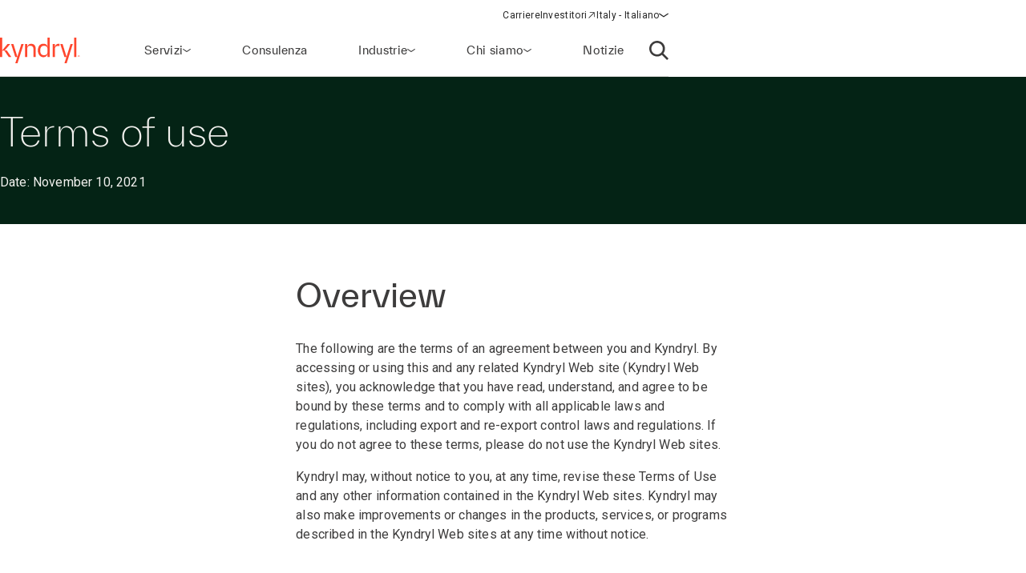

--- FILE ---
content_type: text/html;charset=utf-8
request_url: https://www.kyndryl.com/it/it/terms
body_size: 17325
content:
  <!DOCTYPE HTML>
  <html lang="it-IT">

      <head data-page-title="Kyndryl Terms of use | Kyndryl" data-cmp-utag-data="{&#34;webpageType&#34;:&#34;&#34;,&#34;template&#34;:&#34;&#34;,&#34;keywords&#34;:&#34;&#34;,&#34;contentOwner&#34;:&#34;&#34;,&#34;globalPractice&#34;:&#34;&#34;,&#34;serviceLine&#34;:&#34;&#34;,&#34;alliancePartner&#34;:&#34;&#34;,&#34;industry&#34;:&#34;&#34;,&#34;channel&#34;:&#34;&#34;,&#34;status&#34;:&#34;published&#34;,&#34;publishedUrl&#34;:&#34;https://www.kyndryl.com/it/terms&#34;,&#34;firstPublished&#34;:&#34;2025-11-12T14:33:27.909Z&#34;,&#34;lastPublished&#34;:&#34;&#34;,&#34;organizationMarkets&#34;:&#34;&#34;,&#34;topics&#34;:[],&#34;adl_site_hierarchy&#34;:[&#34;terms&#34;],&#34;adl_category&#34;:&#34;terms&#34;,&#34;adl_subcategory&#34;:&#34;&#34;,&#34;adl_language&#34;:&#34;it&#34;,&#34;adl_country&#34;:&#34;it&#34;,&#34;adl_page_type&#34;:&#34;&#34;,&#34;page_name&#34;:&#34;terms&#34;,&#34;adl_page_url&#34;:&#34;https://www.kyndryl.com/it/it/terms&#34;}">
          
    
<script defer="defer" type="text/javascript" src="/.rum/@adobe/helix-rum-js@%5E2/dist/rum-standalone.js"></script>
<script src="/etc.clientlibs/kyndrylprogram/clientlibs/clientlib-page-styles.lc-742ccd004c6fb957bd9883658c49936a-lc.min.js"></script>



          
          
              <link rel="canonical" href="https://www.kyndryl.com/it/it/terms"/>
          
              <link rel="alternate" hreflang="en-au" href="https://www.kyndryl.com/au/en/terms"/>
          
              <link rel="alternate" hreflang="pt-br" href="https://www.kyndryl.com/br/pt/terms"/>
          
              <link rel="alternate" hreflang="en-ca" href="https://www.kyndryl.com/ca/en/terms"/>
          
              <link rel="alternate" hreflang="fr-ca" href="https://www.kyndryl.com/ca/fr/terms"/>
          
              <link rel="alternate" hreflang="fr-fr" href="https://www.kyndryl.com/fr/fr/terms"/>
          
              <link rel="alternate" hreflang="de-de" href="https://www.kyndryl.com/de/de/terms"/>
          
              <link rel="alternate" hreflang="en-in" href="https://www.kyndryl.com/in/en/terms"/>
          
              <link rel="alternate" hreflang="en-ie" href="https://www.kyndryl.com/ie/en/terms"/>
          
              <link rel="alternate" hreflang="it-it" href="https://www.kyndryl.com/it/it/terms"/>
          
              <link rel="alternate" hreflang="ja-jp" href="https://www.kyndryl.com/jp/ja/terms"/>
          
              <link rel="alternate" hreflang="es-mx" href="https://www.kyndryl.com/mx/es/terms"/>
          
              <link rel="alternate" hreflang="en-nz" href="https://www.kyndryl.com/nz/en/terms"/>
          
              <link rel="alternate" hreflang="es-es" href="https://www.kyndryl.com/es/es/terms"/>
          
              <link rel="alternate" hreflang="en-gb" href="https://www.kyndryl.com/gb/en/terms"/>
          
              <link rel="alternate" hreflang="en-us" href="https://www.kyndryl.com/us/en/terms"/>
          
          
    <meta charset="UTF-8"/>
    <title>Kyndryl Terms of use | Kyndryl</title>
    
    <meta name="description" content="This webpage contains the terms of an agreement between you and Kyndryl."/>
    <meta name="template" content="article-page"/>
    <meta name="viewport" content="width=device-width, initial-scale=1"/>
    
    <meta name="google-site-verification" content="WI107XpXJjRNZHmOb5C3scV7QrPEUOn_0iRFAvoj34Q"/>

    
    


    
    
    <meta property="og:title" content="Kyndryl Terms of use | Kyndryl"/>
    
        
        
    

    
    <meta property="og:description" content="This webpage contains the terms of an agreement between you and Kyndryl."/>
    
        
        
    

    
    <meta property="og:url" content="https://www.kyndryl.com/it/it/terms"/>
    
        
        
    

    
    
    
        <meta property="og:image" content="https://www.kyndryl.com/it/it/terms.thumb.800.480.1763063725099.png"/>
        
    

    
    <meta property="og:type" content="website"/>
    
        
        
    

    
    <meta property="og:site_name" content="Kyndryl"/>
    
        
        
    



    

    <script src="https://assets.adobedtm.com/b35a41bef21a/55462f34f24d/launch-dce41b3bbfda.min.js" async></script>

    
    <script src="https://code.jquery.com/jquery-3.6.0.min.js" integrity="sha256-/xUj+3OJU5yExlq6GSYGSHk7tPXikynS7ogEvDej/m4=" crossorigin="anonymous"></script>


    <link rel="preconnect" href="https://fonts.googleapis.com"/>
<link rel="preconnect" href="https://fonts.gstatic.com" crossorigin/>
<link href="https://fonts.googleapis.com/css2?family=IBM+Plex+Mono:ital,wght@0,100;0,200;0,300;0,400;0,500;0,600;0,700;1,100;1,200;1,300;1,400;1,500;1,600;1,700&family=IBM+Plex+Sans:ital,wght@0,100;0,200;0,300;0,400;0,500;0,600;0,700;1,100;1,200;1,300;1,400;1,500;1,600;1,700&family=IBM+Plex+Serif:ital,wght@0,100;0,200;0,300;0,400;0,500;0,600;0,700;1,100;1,200;1,300;1,400;1,500;1,600;1,700&display=swap" rel="stylesheet"/> 


    
    
<link rel="stylesheet" href="/etc.clientlibs/kyndrylprogram/clientlibs/clientlib-base.lc-13674a5bef75be790d713ae2470826a4-lc.min.css" type="text/css">





    
    
    

    

    
    
    
<link rel="stylesheet" href="/etc.clientlibs/kyndrylprogram/clientlibs/clientlib-site.lc-9b1187dd176d11edbb60055265b283f1-lc.min.css" type="text/css">



    

    
    <link rel="icon" sizes="192x192" href="/etc.clientlibs/kyndrylprogram/clientlibs/clientlib-webresources/resources/icon-192x192.png"/>
    <link rel="apple-touch-icon" sizes="180x180" href="/etc.clientlibs/kyndrylprogram/clientlibs/clientlib-webresources/resources/apple-touch-icon-180x180.png"/>
    <link rel="apple-touch-icon" sizes="167x167" href="/etc.clientlibs/kyndrylprogram/clientlibs/clientlib-webresources/resources/apple-touch-icon-167x167.png"/>
    <link rel="apple-touch-icon" sizes="152x152" href="/etc.clientlibs/kyndrylprogram/clientlibs/clientlib-webresources/resources/apple-touch-icon-152x152.png"/>
    <link rel="apple-touch-icon" sizes="120x120" href="/etc.clientlibs/kyndrylprogram/clientlibs/clientlib-webresources/resources/apple-touch-icon-120x120.png"/>
    <meta name="msapplication-square310x310logo" content="/etc.clientlibs/kyndrylprogram/clientlibs/clientlib-webresources/resources/icon-310x310.png"/>
    <meta name="msapplication-wide310x150logo" content="/etc.clientlibs/kyndrylprogram/clientlibs/clientlib-webresources/resources/icon-310x150.png"/>
    <meta name="msapplication-square150x150logo" content="/etc.clientlibs/kyndrylprogram/clientlibs/clientlib-webresources/resources/icon-150x150.png"/>
    <meta name="msapplication-square70x70logo" content="/etc.clientlibs/kyndrylprogram/clientlibs/clientlib-webresources/resources/icon-70x70.png"/>

    

      </head>

      <body class="page basicpage article__page 
           content-page-policy
           
           " id="page-f7a4c45f10" data-uuid="c45de1f6-7456-449f-b25f-ca6ab703bbaa" data-cmp-data-layer-enabled data-cmp-pagedatalayerdatajson="{\x22category\x22:\x22terms\x22,\x22subcategory\x22:\x22\x22,\x22language\x22:\x22it\x22,\x22country\x22:\x22it\x22,\x22webpageType\x22:\x22\x22,\x22template\x22:\x22\x22,\x22keywords\x22:\x22\x22,\x22contentOwner\x22:\x22\x22,\x22globalPractice\x22:\x22\x22,\x22serviceLine\x22:\x22\x22,\x22alliancePartner\x22:\x22\x22,\x22industry\x22:\x22\x22,\x22channel\x22:\x22\x22,\x22status\x22:\x22published\x22,\x22publishedUrl\x22:\x22https:\/\/www.kyndryl.com\/it\/terms\x22,\x22firstPublished\x22:\x222025\u002D11\u002D12T14:33:27.909Z\x22,\x22lastPublished\x22:\x22\x22,\x22site_hierarchy\x22:[\x22terms\x22],\x22page_type\x22:\x22content\x22,\x22page_url\x22:\x22https:\/\/www.kyndryl.com\/it\/it\/terms\x22}" data-cmp-pagedatalayerid="page\u002Df7a4c45f10">

          
          
              

<div class="cmp-page__skiptomaincontent">
    <a class="cmp-page__skiptomaincontent-link" href="#main-content">Passa al contenuto principale</a>
</div>

    
<link rel="stylesheet" href="/etc.clientlibs/core/wcm/components/page/v2/page/clientlibs/site/skiptomaincontent.lc-696ce9a06faa733b225ffb8c05f16db9-lc.min.css" type="text/css">




              



              
<div class="root container responsivegrid">
  
  <div data-cmp-is="container" class="cmp-container" id="article__page">
      


<div class="aem-Grid aem-Grid--12 aem-Grid--default--12 aem-Grid--phone--12 ">
    
    <div class="experiencefragment aem-GridColumn aem-GridColumn--default--12">
<div id="header" class="cmp-experiencefragment cmp-experiencefragment--header">
<div class="xf-web-container     ">
    
  
  <div data-cmp-is="container" class="cmp-container" id="container-6838894ecd">
      


<div class="aem-Grid aem-Grid--12 aem-Grid--default--12 ">
    
    <div class="header aem-GridColumn aem-GridColumn--default--12"><header class="global-header kd-component-palette--white ">
    
<div class="global-nav">
    <nav class="global-nav__nav" role="navigation" itemscope itemtype="http://schema.org/SiteNavigationElement" data-cmp-is="navigation">
        

<div class="kd-layout__content-container">
    
    <div class="global-nav__utility global-nav__utility-desktop">
        <div class="global-nav__utility-nav">
    <ul class="global-nav__utility-list">
        <li class="global-nav__utility-item">
            <a class="global-nav__utility-item-link" href="/it/it/careers" target="_self">
                <span class="global-nav__utility-item-link-label">Carriere</span>
                
            </a>
        </li>
        <li class="global-nav__utility-item">
            <a class="global-nav__utility-item-link" href="https://investors.kyndryl.com/" target="_blank">
                <span class="global-nav__utility-item-link-label">Investitori</span>
                
                    <svg aria-hidden="true" focusable="false" class="global-nav__utility-item-link-icon kd-svg-icon"><use href="/etc.clientlibs/kyndrylprogram/clientlibs/clientlib-site/resources/icons/svg-icon-sprite/svg-icon-sprite.svg#arrow-up-right"></use></svg>
                    <span class="sr-only">(opens in a new window)</span>
                
            </a>
        </li>
        <li class="global-nav__utility-item">
            <nav data-cmp-data-layer="{&#34;languagenavigation-11403716e9&#34;:{&#34;@type&#34;:&#34;kyndrylprogram/components/languagenavigation&#34;,&#34;repo:modifyDate&#34;:&#34;2023-08-24T13:39:30Z&#34;}}" data-cmp-is="language-nav" data-redirect-enabled="true" class="cmp-languagenavigation" id="languagenavigation-11403716e9">
    <button class="cmp-languagenavigation__current-lang">
        <span class="cmp-languagenavigation__current-lang-label">Scegli la lingua:</span>
        <svg aria-hidden="true" focusable="false" class="cmp-languagenavigation__current-lang-icon kd-svg-icon"><use href="/etc.clientlibs/kyndrylprogram/clientlibs/clientlib-site/resources/icons/svg-icon-sprite/svg-icon-sprite.svg#chevron-wide-down"></use></svg>
    </button>
    <div class="cmp-languagenavigation__group">
        <div class="cmp-languagenavigation__list-wrapper">
            <div id="cmp-languagenavigation-list-header" class="cmp-languagenavigation__list-header">
                Scegli la lingua:
            </div>
            <ul class="cmp-languagenavigation__list">
                
                    
  
  
  <li class="cmp-languagenavigation__item cmp-languagenavigation__item--countrycode-AR cmp-languagenavigation__item--langcode-es-AR " data-cmp-data-layer="{&#34;languagenavigation-11403716e9-item-366e791fb9&#34;:{&#34;@type&#34;:&#34;kyndrylprogram/components/languagenavigation/item&#34;,&#34;repo:modifyDate&#34;:&#34;2022-08-11T18:38:42Z&#34;,&#34;dc:title&#34;:&#34;Spanish&#34;,&#34;xdm:linkURL&#34;:&#34;/ar/es&#34;,&#34;xdm:language&#34;:&#34;es-AR&#34;}}">
    
    
  <a data-cmp-clickable class="cmp-languagenavigation__item-link " href="/ar/es" title="Spagnolo">Argentina - Spagnolo</a>

  </li>

                
            
                
                    
  
  
  <li class="cmp-languagenavigation__item cmp-languagenavigation__item--countrycode-AU cmp-languagenavigation__item--langcode-en-AU " data-cmp-data-layer="{&#34;languagenavigation-11403716e9-item-6fc599b89d&#34;:{&#34;@type&#34;:&#34;kyndrylprogram/components/languagenavigation/item&#34;,&#34;repo:modifyDate&#34;:&#34;2021-11-04T10:30:46Z&#34;,&#34;dc:title&#34;:&#34;English&#34;,&#34;xdm:linkURL&#34;:&#34;/au/en/terms&#34;,&#34;xdm:language&#34;:&#34;en-AU&#34;}}">
    
    
  <a data-cmp-clickable class="cmp-languagenavigation__item-link " href="/au/en/terms" title="Inglese">Australia - Inglese</a>

  </li>

                
            
                
                    
  
  
  <li class="cmp-languagenavigation__item cmp-languagenavigation__item--countrycode-AT cmp-languagenavigation__item--langcode-de-AT " data-cmp-data-layer="{&#34;languagenavigation-11403716e9-item-765346b85f&#34;:{&#34;@type&#34;:&#34;kyndrylprogram/components/languagenavigation/item&#34;,&#34;repo:modifyDate&#34;:&#34;2022-04-14T20:45:04Z&#34;,&#34;dc:title&#34;:&#34;German&#34;,&#34;xdm:linkURL&#34;:&#34;/at/de&#34;,&#34;xdm:language&#34;:&#34;de-AT&#34;}}">
    
    
  <a data-cmp-clickable class="cmp-languagenavigation__item-link " href="/at/de" title="Tedesco">Austria - Tedesco</a>

  </li>

                
            
                
                    
  
  
  <li class="cmp-languagenavigation__item cmp-languagenavigation__item--langcode-en " data-cmp-data-layer="{&#34;languagenavigation-11403716e9-item-005e461f3e&#34;:{&#34;@type&#34;:&#34;kyndrylprogram/components/languagenavigation/item&#34;,&#34;repo:modifyDate&#34;:&#34;2022-04-19T20:00:30Z&#34;,&#34;dc:title&#34;:&#34;English&#34;,&#34;xdm:linkURL&#34;:&#34;/be/en&#34;,&#34;xdm:language&#34;:&#34;en&#34;}}">
    
    
  <a data-cmp-clickable class="cmp-languagenavigation__item-link " href="/be/en" title="Inglese">Belgium - Inglese</a>

  </li>

                
                    
  
  
  <li class="cmp-languagenavigation__item cmp-languagenavigation__item--langcode-fr " data-cmp-data-layer="{&#34;languagenavigation-11403716e9-item-aadbf0451b&#34;:{&#34;@type&#34;:&#34;kyndrylprogram/components/languagenavigation/item&#34;,&#34;repo:modifyDate&#34;:&#34;2022-11-23T17:32:51Z&#34;,&#34;dc:title&#34;:&#34;French&#34;,&#34;xdm:linkURL&#34;:&#34;/be/fr&#34;,&#34;xdm:language&#34;:&#34;fr&#34;}}">
    
    
  <a data-cmp-clickable class="cmp-languagenavigation__item-link " href="/be/fr" title="Francese">Belgium - Francese</a>

  </li>

                
            
                
                    
  
  
  <li class="cmp-languagenavigation__item cmp-languagenavigation__item--countrycode-BR cmp-languagenavigation__item--langcode-pt-BR " data-cmp-data-layer="{&#34;languagenavigation-11403716e9-item-ee443fa9fe&#34;:{&#34;@type&#34;:&#34;kyndrylprogram/components/languagenavigation/item&#34;,&#34;repo:modifyDate&#34;:&#34;2021-11-04T10:34:09Z&#34;,&#34;dc:title&#34;:&#34;Portuguese&#34;,&#34;xdm:linkURL&#34;:&#34;/br/pt/terms&#34;,&#34;xdm:language&#34;:&#34;pt-BR&#34;}}">
    
    
  <a data-cmp-clickable class="cmp-languagenavigation__item-link " href="/br/pt/terms" title="Portoghese">Brazil - Portoghese</a>

  </li>

                
            
                
                    
  
  
  <li class="cmp-languagenavigation__item cmp-languagenavigation__item--countrycode-CA cmp-languagenavigation__item--langcode-en-CA " data-cmp-data-layer="{&#34;languagenavigation-11403716e9-item-2195eb85eb&#34;:{&#34;@type&#34;:&#34;kyndrylprogram/components/languagenavigation/item&#34;,&#34;repo:modifyDate&#34;:&#34;2021-11-04T10:38:12Z&#34;,&#34;dc:title&#34;:&#34;English&#34;,&#34;xdm:linkURL&#34;:&#34;/ca/en/terms&#34;,&#34;xdm:language&#34;:&#34;en-CA&#34;}}">
    
    
  <a data-cmp-clickable class="cmp-languagenavigation__item-link " href="/ca/en/terms" title="Inglese">Canada - Inglese</a>

  </li>

                
                    
  
  
  <li class="cmp-languagenavigation__item cmp-languagenavigation__item--countrycode-CA cmp-languagenavigation__item--langcode-fr-CA " data-cmp-data-layer="{&#34;languagenavigation-11403716e9-item-c0365e040b&#34;:{&#34;@type&#34;:&#34;kyndrylprogram/components/languagenavigation/item&#34;,&#34;repo:modifyDate&#34;:&#34;2021-11-04T10:38:20Z&#34;,&#34;dc:title&#34;:&#34;Français&#34;,&#34;xdm:linkURL&#34;:&#34;/ca/fr/terms&#34;,&#34;xdm:language&#34;:&#34;fr-CA&#34;}}">
    
    
  <a data-cmp-clickable class="cmp-languagenavigation__item-link " href="/ca/fr/terms" title="Francese">Canada - Francese</a>

  </li>

                
            
                
                    
  
  
  <li class="cmp-languagenavigation__item cmp-languagenavigation__item--countrycode-CL cmp-languagenavigation__item--langcode-es-CL " data-cmp-data-layer="{&#34;languagenavigation-11403716e9-item-121d6f5d9f&#34;:{&#34;@type&#34;:&#34;kyndrylprogram/components/languagenavigation/item&#34;,&#34;repo:modifyDate&#34;:&#34;2022-08-11T18:40:39Z&#34;,&#34;dc:title&#34;:&#34;Spanish&#34;,&#34;xdm:linkURL&#34;:&#34;/cl/es&#34;,&#34;xdm:language&#34;:&#34;es-CL&#34;}}">
    
    
  <a data-cmp-clickable class="cmp-languagenavigation__item-link " href="/cl/es" title="Spagnolo">Chile - Spagnolo</a>

  </li>

                
            
                
                    
  
  
  <li class="cmp-languagenavigation__item cmp-languagenavigation__item--countrycode-CN cmp-languagenavigation__item--langcode-zh-CN " data-cmp-data-layer="{&#34;languagenavigation-11403716e9-item-1a762b95b5&#34;:{&#34;@type&#34;:&#34;kyndrylprogram/components/languagenavigation/item&#34;,&#34;repo:modifyDate&#34;:&#34;2022-05-06T15:45:54Z&#34;,&#34;dc:title&#34;:&#34;Chinese&#34;,&#34;xdm:linkURL&#34;:&#34;/cn/zh&#34;,&#34;xdm:language&#34;:&#34;zh-CN&#34;}}">
    
    
  <a data-cmp-clickable class="cmp-languagenavigation__item-link " href="/cn/zh" title="Cinese">China - Cinese</a>

  </li>

                
            
                
                    
  
  
  <li class="cmp-languagenavigation__item cmp-languagenavigation__item--countrycode-CO cmp-languagenavigation__item--langcode-es-CO " data-cmp-data-layer="{&#34;languagenavigation-11403716e9-item-15268fbe80&#34;:{&#34;@type&#34;:&#34;kyndrylprogram/components/languagenavigation/item&#34;,&#34;repo:modifyDate&#34;:&#34;2022-08-11T18:41:01Z&#34;,&#34;dc:title&#34;:&#34;Spanish&#34;,&#34;xdm:linkURL&#34;:&#34;/co/es&#34;,&#34;xdm:language&#34;:&#34;es-CO&#34;}}">
    
    
  <a data-cmp-clickable class="cmp-languagenavigation__item-link " href="/co/es" title="Spagnolo">Colombia - Spagnolo</a>

  </li>

                
            
                
                    
  
  
  <li class="cmp-languagenavigation__item cmp-languagenavigation__item--countrycode-CZ cmp-languagenavigation__item--langcode-cs-CZ " data-cmp-data-layer="{&#34;languagenavigation-11403716e9-item-a0cfc80722&#34;:{&#34;@type&#34;:&#34;kyndrylprogram/components/languagenavigation/item&#34;,&#34;repo:modifyDate&#34;:&#34;2023-02-17T16:36:36Z&#34;,&#34;dc:title&#34;:&#34;Czech&#34;,&#34;xdm:linkURL&#34;:&#34;/cz/cs&#34;,&#34;xdm:language&#34;:&#34;cs-CZ&#34;}}">
    
    
  <a data-cmp-clickable class="cmp-languagenavigation__item-link " href="/cz/cs" title="Ceco">Czech Republic - Ceco</a>

  </li>

                
            
                
                    
  
  
  <li class="cmp-languagenavigation__item cmp-languagenavigation__item--langcode-en " data-cmp-data-layer="{&#34;languagenavigation-11403716e9-item-0138e6b884&#34;:{&#34;@type&#34;:&#34;kyndrylprogram/components/languagenavigation/item&#34;,&#34;repo:modifyDate&#34;:&#34;2024-12-20T17:54:19Z&#34;,&#34;dc:title&#34;:&#34;English&#34;,&#34;xdm:linkURL&#34;:&#34;/dk/en&#34;,&#34;xdm:language&#34;:&#34;en&#34;}}">
    
    
  <a data-cmp-clickable class="cmp-languagenavigation__item-link " href="/dk/en" title="Inglese">Denmark - Inglese</a>

  </li>

                
            
                
                    
  
  
  <li class="cmp-languagenavigation__item cmp-languagenavigation__item--langcode-en " data-cmp-data-layer="{&#34;languagenavigation-11403716e9-item-df04cfe9b0&#34;:{&#34;@type&#34;:&#34;kyndrylprogram/components/languagenavigation/item&#34;,&#34;repo:modifyDate&#34;:&#34;2022-04-26T16:53:45Z&#34;,&#34;dc:title&#34;:&#34;English&#34;,&#34;xdm:linkURL&#34;:&#34;/fi/en&#34;,&#34;xdm:language&#34;:&#34;en&#34;}}">
    
    
  <a data-cmp-clickable class="cmp-languagenavigation__item-link " href="/fi/en" title="Inglese">Finland - Inglese</a>

  </li>

                
            
                
                    
  
  
  <li class="cmp-languagenavigation__item cmp-languagenavigation__item--countrycode-FR cmp-languagenavigation__item--langcode-fr-FR " data-cmp-data-layer="{&#34;languagenavigation-11403716e9-item-abd0727855&#34;:{&#34;@type&#34;:&#34;kyndrylprogram/components/languagenavigation/item&#34;,&#34;repo:modifyDate&#34;:&#34;2021-11-04T10:42:47Z&#34;,&#34;dc:title&#34;:&#34;Français&#34;,&#34;xdm:linkURL&#34;:&#34;/fr/fr/terms&#34;,&#34;xdm:language&#34;:&#34;fr-FR&#34;}}">
    
    
  <a data-cmp-clickable class="cmp-languagenavigation__item-link " href="/fr/fr/terms" title="Francese">France - Francese</a>

  </li>

                
            
                
                    
  
  
  <li class="cmp-languagenavigation__item cmp-languagenavigation__item--countrycode-DE cmp-languagenavigation__item--langcode-de-DE " data-cmp-data-layer="{&#34;languagenavigation-11403716e9-item-20364c91dd&#34;:{&#34;@type&#34;:&#34;kyndrylprogram/components/languagenavigation/item&#34;,&#34;repo:modifyDate&#34;:&#34;2021-11-04T10:42:57Z&#34;,&#34;dc:title&#34;:&#34;German&#34;,&#34;xdm:linkURL&#34;:&#34;/de/de/terms&#34;,&#34;xdm:language&#34;:&#34;de-DE&#34;}}">
    
    
  <a data-cmp-clickable class="cmp-languagenavigation__item-link " href="/de/de/terms" title="Tedesco">Germany - Tedesco</a>

  </li>

                
            
                
                    
  
  
  <li class="cmp-languagenavigation__item cmp-languagenavigation__item--langcode-en " data-cmp-data-layer="{&#34;languagenavigation-11403716e9-item-f98e7ba219&#34;:{&#34;@type&#34;:&#34;kyndrylprogram/components/languagenavigation/item&#34;,&#34;repo:modifyDate&#34;:&#34;2022-04-19T20:02:37Z&#34;,&#34;dc:title&#34;:&#34;English&#34;,&#34;xdm:linkURL&#34;:&#34;/gr/en&#34;,&#34;xdm:language&#34;:&#34;en&#34;}}">
    
    
  <a data-cmp-clickable class="cmp-languagenavigation__item-link " href="/gr/en" title="Inglese">Greece - Inglese</a>

  </li>

                
            
                
                    
  
  
  <li class="cmp-languagenavigation__item cmp-languagenavigation__item--langcode-en " data-cmp-data-layer="{&#34;languagenavigation-11403716e9-item-f8556a7549&#34;:{&#34;@type&#34;:&#34;kyndrylprogram/components/languagenavigation/item&#34;,&#34;repo:modifyDate&#34;:&#34;2022-04-19T20:18:23Z&#34;,&#34;dc:title&#34;:&#34;English&#34;,&#34;xdm:linkURL&#34;:&#34;/hk/en&#34;,&#34;xdm:language&#34;:&#34;en&#34;}}">
    
    
  <a data-cmp-clickable class="cmp-languagenavigation__item-link " href="/hk/en" title="Inglese">Hong Kong - Inglese</a>

  </li>

                
            
                
                    
  
  
  <li class="cmp-languagenavigation__item cmp-languagenavigation__item--countrycode-IN cmp-languagenavigation__item--langcode-en-IN " data-cmp-data-layer="{&#34;languagenavigation-11403716e9-item-ddc213462a&#34;:{&#34;@type&#34;:&#34;kyndrylprogram/components/languagenavigation/item&#34;,&#34;repo:modifyDate&#34;:&#34;2021-11-04T10:45:00Z&#34;,&#34;dc:title&#34;:&#34;English&#34;,&#34;xdm:linkURL&#34;:&#34;/in/en/terms&#34;,&#34;xdm:language&#34;:&#34;en-IN&#34;}}">
    
    
  <a data-cmp-clickable class="cmp-languagenavigation__item-link " href="/in/en/terms" title="Inglese">India - Inglese</a>

  </li>

                
            
                
                    
  
  
  <li class="cmp-languagenavigation__item cmp-languagenavigation__item--langcode-en " data-cmp-data-layer="{&#34;languagenavigation-11403716e9-item-32585231cc&#34;:{&#34;@type&#34;:&#34;kyndrylprogram/components/languagenavigation/item&#34;,&#34;repo:modifyDate&#34;:&#34;2024-08-28T19:03:19Z&#34;,&#34;dc:title&#34;:&#34;English&#34;,&#34;xdm:linkURL&#34;:&#34;/ie/en/terms&#34;,&#34;xdm:language&#34;:&#34;en&#34;}}">
    
    
  <a data-cmp-clickable class="cmp-languagenavigation__item-link " href="/ie/en/terms" title="Inglese">Ireland - Inglese</a>

  </li>

                
            
                
                    
  
  
  <li class="cmp-languagenavigation__item cmp-languagenavigation__item--langcode-en " data-cmp-data-layer="{&#34;languagenavigation-11403716e9-item-01274fe414&#34;:{&#34;@type&#34;:&#34;kyndrylprogram/components/languagenavigation/item&#34;,&#34;repo:modifyDate&#34;:&#34;2022-04-19T20:01:26Z&#34;,&#34;dc:title&#34;:&#34;English&#34;,&#34;xdm:linkURL&#34;:&#34;/il/en&#34;,&#34;xdm:language&#34;:&#34;en&#34;}}">
    
    
  <a data-cmp-clickable class="cmp-languagenavigation__item-link " href="/il/en" title="Inglese">Israel - Inglese</a>

  </li>

                
            
                
                    
  
  
  <li class="cmp-languagenavigation__item cmp-languagenavigation__item--countrycode-IT cmp-languagenavigation__item--langcode-it-IT  is-active" data-cmp-data-layer="{&#34;languagenavigation-11403716e9-item-f7a4c45f10&#34;:{&#34;@type&#34;:&#34;kyndrylprogram/components/languagenavigation/item&#34;,&#34;repo:modifyDate&#34;:&#34;2021-11-04T10:46:37Z&#34;,&#34;dc:title&#34;:&#34;Italian&#34;,&#34;xdm:linkURL&#34;:&#34;/it/it/terms&#34;,&#34;xdm:language&#34;:&#34;it-IT&#34;}}">
    
    
  <a data-cmp-clickable aria-current="page" class="cmp-languagenavigation__item-link is-active" href="/it/it/terms" title="Italiano">Italy - Italiano</a>

  </li>

                
            
                
                    
  
  
  <li class="cmp-languagenavigation__item cmp-languagenavigation__item--langcode-ja " data-cmp-data-layer="{&#34;languagenavigation-11403716e9-item-bbba0ffa37&#34;:{&#34;@type&#34;:&#34;kyndrylprogram/components/languagenavigation/item&#34;,&#34;repo:modifyDate&#34;:&#34;2021-11-04T10:48:29Z&#34;,&#34;dc:title&#34;:&#34;Japanese&#34;,&#34;xdm:linkURL&#34;:&#34;/jp/ja/terms&#34;,&#34;xdm:language&#34;:&#34;ja&#34;}}">
    
    
  <a data-cmp-clickable class="cmp-languagenavigation__item-link " href="/jp/ja/terms" title="Giapponese">Japan - Giapponese</a>

  </li>

                
            
                
                    
  
  
  <li class="cmp-languagenavigation__item cmp-languagenavigation__item--langcode-ko " data-cmp-data-layer="{&#34;languagenavigation-11403716e9-item-04c2c1740b&#34;:{&#34;@type&#34;:&#34;kyndrylprogram/components/languagenavigation/item&#34;,&#34;repo:modifyDate&#34;:&#34;2022-04-26T16:42:05Z&#34;,&#34;dc:title&#34;:&#34;Korean&#34;,&#34;xdm:linkURL&#34;:&#34;/kr/ko&#34;,&#34;xdm:language&#34;:&#34;ko&#34;}}">
    
    
  <a data-cmp-clickable class="cmp-languagenavigation__item-link " href="/kr/ko" title="Coreano">Korea - Coreano</a>

  </li>

                
            
                
                    
  
  
  <li class="cmp-languagenavigation__item cmp-languagenavigation__item--langcode-en " data-cmp-data-layer="{&#34;languagenavigation-11403716e9-item-50d3a325de&#34;:{&#34;@type&#34;:&#34;kyndrylprogram/components/languagenavigation/item&#34;,&#34;repo:modifyDate&#34;:&#34;2022-09-20T03:24:07Z&#34;,&#34;dc:title&#34;:&#34;English&#34;,&#34;xdm:linkURL&#34;:&#34;/lu/en&#34;,&#34;xdm:language&#34;:&#34;en&#34;}}">
    
    
  <a data-cmp-clickable class="cmp-languagenavigation__item-link " href="/lu/en" title="Inglese">Luxembourg - Inglese</a>

  </li>

                
                    
  
  
  <li class="cmp-languagenavigation__item cmp-languagenavigation__item--langcode-fr " data-cmp-data-layer="{&#34;languagenavigation-11403716e9-item-8ae42636c6&#34;:{&#34;@type&#34;:&#34;kyndrylprogram/components/languagenavigation/item&#34;,&#34;repo:modifyDate&#34;:&#34;2022-12-08T19:16:41Z&#34;,&#34;dc:title&#34;:&#34;French&#34;,&#34;xdm:linkURL&#34;:&#34;/lu/fr&#34;,&#34;xdm:language&#34;:&#34;fr&#34;}}">
    
    
  <a data-cmp-clickable class="cmp-languagenavigation__item-link " href="/lu/fr" title="Francese">Luxembourg - Francese</a>

  </li>

                
            
                
                    
  
  
  <li class="cmp-languagenavigation__item cmp-languagenavigation__item--countrycode-MX cmp-languagenavigation__item--langcode-es-MX " data-cmp-data-layer="{&#34;languagenavigation-11403716e9-item-c92d28ba1f&#34;:{&#34;@type&#34;:&#34;kyndrylprogram/components/languagenavigation/item&#34;,&#34;repo:modifyDate&#34;:&#34;2021-11-04T10:50:18Z&#34;,&#34;dc:title&#34;:&#34;Español&#34;,&#34;xdm:linkURL&#34;:&#34;/mx/es/terms&#34;,&#34;xdm:language&#34;:&#34;es-MX&#34;}}">
    
    
  <a data-cmp-clickable class="cmp-languagenavigation__item-link " href="/mx/es/terms" title="Spagnolo">Mexico - Spagnolo</a>

  </li>

                
            
                
                    
  
  
  <li class="cmp-languagenavigation__item cmp-languagenavigation__item--langcode-nl " data-cmp-data-layer="{&#34;languagenavigation-11403716e9-item-d6dc448ce3&#34;:{&#34;@type&#34;:&#34;kyndrylprogram/components/languagenavigation/item&#34;,&#34;repo:modifyDate&#34;:&#34;2023-01-12T18:25:09Z&#34;,&#34;dc:title&#34;:&#34;Dutch&#34;,&#34;xdm:linkURL&#34;:&#34;/nl/nl&#34;,&#34;xdm:language&#34;:&#34;nl&#34;}}">
    
    
  <a data-cmp-clickable class="cmp-languagenavigation__item-link " href="/nl/nl" title="Olandese">Netherlands - Olandese</a>

  </li>

                
            
                
                    
  
  
  <li class="cmp-languagenavigation__item cmp-languagenavigation__item--langcode-nn " data-cmp-data-layer="{&#34;languagenavigation-11403716e9-item-0b182fbb98&#34;:{&#34;@type&#34;:&#34;kyndrylprogram/components/languagenavigation/item&#34;,&#34;repo:modifyDate&#34;:&#34;2025-02-12T11:13:22Z&#34;,&#34;dc:title&#34;:&#34;English&#34;,&#34;xdm:linkURL&#34;:&#34;/no/en&#34;,&#34;xdm:language&#34;:&#34;nn&#34;}}">
    
    
  <a data-cmp-clickable class="cmp-languagenavigation__item-link " href="/no/en" title="Inglese">Norway - Inglese</a>

  </li>

                
            
                
                    
  
  
  <li class="cmp-languagenavigation__item cmp-languagenavigation__item--countrycode-NZ cmp-languagenavigation__item--langcode-en-NZ " data-cmp-data-layer="{&#34;languagenavigation-11403716e9-item-a681d82d34&#34;:{&#34;@type&#34;:&#34;kyndrylprogram/components/languagenavigation/item&#34;,&#34;repo:modifyDate&#34;:&#34;2021-11-04T10:52:17Z&#34;,&#34;dc:title&#34;:&#34;English&#34;,&#34;xdm:linkURL&#34;:&#34;/nz/en/terms&#34;,&#34;xdm:language&#34;:&#34;en-NZ&#34;}}">
    
    
  <a data-cmp-clickable class="cmp-languagenavigation__item-link " href="/nz/en/terms" title="Inglese">New Zealand - Inglese</a>

  </li>

                
            
                
                    
  
  
  <li class="cmp-languagenavigation__item cmp-languagenavigation__item--langcode-es " data-cmp-data-layer="{&#34;languagenavigation-11403716e9-item-a2b4604276&#34;:{&#34;@type&#34;:&#34;kyndrylprogram/components/languagenavigation/item&#34;,&#34;repo:modifyDate&#34;:&#34;2022-08-11T18:42:08Z&#34;,&#34;dc:title&#34;:&#34;Spanish&#34;,&#34;xdm:linkURL&#34;:&#34;/pe/es&#34;,&#34;xdm:language&#34;:&#34;es&#34;}}">
    
    
  <a data-cmp-clickable class="cmp-languagenavigation__item-link " href="/pe/es" title="Spagnolo">Peru - Spagnolo</a>

  </li>

                
            
                
                    
  
  
  <li class="cmp-languagenavigation__item cmp-languagenavigation__item--langcode-pl " data-cmp-data-layer="{&#34;languagenavigation-11403716e9-item-0fb1b911b9&#34;:{&#34;@type&#34;:&#34;kyndrylprogram/components/languagenavigation/item&#34;,&#34;repo:modifyDate&#34;:&#34;2022-03-28T16:25:04Z&#34;,&#34;dc:title&#34;:&#34;Polish&#34;,&#34;xdm:linkURL&#34;:&#34;/pl/pl&#34;,&#34;xdm:language&#34;:&#34;pl&#34;}}">
    
    
  <a data-cmp-clickable class="cmp-languagenavigation__item-link " href="/pl/pl" title="Polacco">Poland - Polacco</a>

  </li>

                
            
                
                    
  
  
  <li class="cmp-languagenavigation__item cmp-languagenavigation__item--langcode-pt " data-cmp-data-layer="{&#34;languagenavigation-11403716e9-item-4bae51d3eb&#34;:{&#34;@type&#34;:&#34;kyndrylprogram/components/languagenavigation/item&#34;,&#34;repo:modifyDate&#34;:&#34;2023-02-21T18:22:45Z&#34;,&#34;dc:title&#34;:&#34;Portuguese&#34;,&#34;xdm:linkURL&#34;:&#34;/pt/pt&#34;,&#34;xdm:language&#34;:&#34;pt&#34;}}">
    
    
  <a data-cmp-clickable class="cmp-languagenavigation__item-link " href="/pt/pt" title="Portoghese">Portugal - Portoghese</a>

  </li>

                
            
                
                    
  
  
  <li class="cmp-languagenavigation__item cmp-languagenavigation__item--langcode-en " data-cmp-data-layer="{&#34;languagenavigation-11403716e9-item-7accd30010&#34;:{&#34;@type&#34;:&#34;kyndrylprogram/components/languagenavigation/item&#34;,&#34;repo:modifyDate&#34;:&#34;2022-04-19T20:19:01Z&#34;,&#34;dc:title&#34;:&#34;English&#34;,&#34;xdm:linkURL&#34;:&#34;/sg/en&#34;,&#34;xdm:language&#34;:&#34;en&#34;}}">
    
    
  <a data-cmp-clickable class="cmp-languagenavigation__item-link " href="/sg/en" title="Inglese">Singapore - Inglese</a>

  </li>

                
            
                
                    
  
  
  <li class="cmp-languagenavigation__item cmp-languagenavigation__item--countrycode-ES cmp-languagenavigation__item--langcode-es-ES " data-cmp-data-layer="{&#34;languagenavigation-11403716e9-item-fb92247882&#34;:{&#34;@type&#34;:&#34;kyndrylprogram/components/languagenavigation/item&#34;,&#34;repo:modifyDate&#34;:&#34;2021-11-04T10:54:32Z&#34;,&#34;dc:title&#34;:&#34;Español&#34;,&#34;xdm:linkURL&#34;:&#34;/es/es/terms&#34;,&#34;xdm:language&#34;:&#34;es-ES&#34;}}">
    
    
  <a data-cmp-clickable class="cmp-languagenavigation__item-link " href="/es/es/terms" title="Spagnolo">Spain - Spagnolo</a>

  </li>

                
            
                
                    
  
  
  <li class="cmp-languagenavigation__item cmp-languagenavigation__item--langcode-en " data-cmp-data-layer="{&#34;languagenavigation-11403716e9-item-8c79218d7e&#34;:{&#34;@type&#34;:&#34;kyndrylprogram/components/languagenavigation/item&#34;,&#34;repo:modifyDate&#34;:&#34;2024-12-20T18:00:10Z&#34;,&#34;dc:title&#34;:&#34;English&#34;,&#34;xdm:linkURL&#34;:&#34;/se/en&#34;,&#34;xdm:language&#34;:&#34;en&#34;}}">
    
    
  <a data-cmp-clickable class="cmp-languagenavigation__item-link " href="/se/en" title="Inglese">Sweden - Inglese</a>

  </li>

                
            
                
                    
  
  
  <li class="cmp-languagenavigation__item cmp-languagenavigation__item--langcode-en " data-cmp-data-layer="{&#34;languagenavigation-11403716e9-item-0ec48f8ef9&#34;:{&#34;@type&#34;:&#34;kyndrylprogram/components/languagenavigation/item&#34;,&#34;repo:modifyDate&#34;:&#34;2022-04-19T20:47:10Z&#34;,&#34;dc:title&#34;:&#34;English&#34;,&#34;xdm:linkURL&#34;:&#34;/ch/en&#34;,&#34;xdm:language&#34;:&#34;en&#34;}}">
    
    
  <a data-cmp-clickable class="cmp-languagenavigation__item-link " href="/ch/en" title="Inglese">Switzerland - Inglese</a>

  </li>

                
            
                
                    
  
  
  <li class="cmp-languagenavigation__item cmp-languagenavigation__item--countrycode-TW cmp-languagenavigation__item--langcode-zh-TW " data-cmp-data-layer="{&#34;languagenavigation-11403716e9-item-2fcc595a2b&#34;:{&#34;@type&#34;:&#34;kyndrylprogram/components/languagenavigation/item&#34;,&#34;repo:modifyDate&#34;:&#34;2022-05-06T15:46:24Z&#34;,&#34;dc:title&#34;:&#34;Chinese&#34;,&#34;xdm:linkURL&#34;:&#34;/tw/zh&#34;,&#34;xdm:language&#34;:&#34;zh-TW&#34;}}">
    
    
  <a data-cmp-clickable class="cmp-languagenavigation__item-link " href="/tw/zh" title="Cinese">Taiwan - Cinese</a>

  </li>

                
            
                
                    
  
  
  <li class="cmp-languagenavigation__item cmp-languagenavigation__item--langcode-en " data-cmp-data-layer="{&#34;languagenavigation-11403716e9-item-a1cae4e3f0&#34;:{&#34;@type&#34;:&#34;kyndrylprogram/components/languagenavigation/item&#34;,&#34;repo:modifyDate&#34;:&#34;2022-04-26T16:48:53Z&#34;,&#34;dc:title&#34;:&#34;English&#34;,&#34;xdm:linkURL&#34;:&#34;/ae/en&#34;,&#34;xdm:language&#34;:&#34;en&#34;}}">
    
    
  <a data-cmp-clickable class="cmp-languagenavigation__item-link " href="/ae/en" title="Inglese">UAE - Inglese</a>

  </li>

                
            
                
                    
  
  
  <li class="cmp-languagenavigation__item cmp-languagenavigation__item--countrycode-GB cmp-languagenavigation__item--langcode-en-GB " data-cmp-data-layer="{&#34;languagenavigation-11403716e9-item-d7610c700b&#34;:{&#34;@type&#34;:&#34;kyndrylprogram/components/languagenavigation/item&#34;,&#34;repo:modifyDate&#34;:&#34;2021-11-04T10:59:26Z&#34;,&#34;dc:title&#34;:&#34;English&#34;,&#34;xdm:linkURL&#34;:&#34;/gb/en/terms&#34;,&#34;xdm:language&#34;:&#34;en-GB&#34;}}">
    
    
  <a data-cmp-clickable class="cmp-languagenavigation__item-link " href="/gb/en/terms" title="Inglese">United Kingdom - Inglese</a>

  </li>

                
            
                
                    
  
  
  <li class="cmp-languagenavigation__item cmp-languagenavigation__item--countrycode-US cmp-languagenavigation__item--langcode-en-US " data-cmp-data-layer="{&#34;languagenavigation-11403716e9-item-4b5077cc29&#34;:{&#34;@type&#34;:&#34;kyndrylprogram/components/languagenavigation/item&#34;,&#34;repo:modifyDate&#34;:&#34;2021-11-04T10:18:52Z&#34;,&#34;dc:title&#34;:&#34;English&#34;,&#34;xdm:linkURL&#34;:&#34;/us/en/terms&#34;,&#34;xdm:language&#34;:&#34;en-US&#34;}}">
    
    
  <a data-cmp-clickable class="cmp-languagenavigation__item-link " href="/us/en/terms" title="Inglese">United States - Inglese</a>

  </li>

                
            </ul>
        </div>
    </div>
    <div class="cmp-languagenavigation__overlay"></div>
</nav>


    


        </li>
    </ul>
</div>

    </div>

    <div class="global-nav__primary">
        <div class="global-nav__primary-logo">
            

    
    <div data-cmp-is="image" data-cmp-src="https://s7d1.scene7.com/is/content/kyndryl/kyndryl-logo?qlt=85&amp;ts=1712781963114&amp;$SVG-Transparency$&amp;dpr=off" data-cmp-dmimage data-cmp-data-layer="{&#34;image-20f8568c19&#34;:{&#34;@type&#34;:&#34;kyndrylprogram/components/image&#34;,&#34;repo:modifyDate&#34;:&#34;2023-08-24T13:39:30Z&#34;,&#34;xdm:linkURL&#34;:&#34;/it/it&#34;,&#34;image&#34;:{&#34;repo:id&#34;:&#34;75a3852a-36a3-4650-aa0e-9d85aaae6102&#34;,&#34;repo:modifyDate&#34;:&#34;2024-04-10T20:46:03Z&#34;,&#34;@type&#34;:&#34;image/svg+xml&#34;,&#34;repo:path&#34;:&#34;/content/dam/kyndrylprogram/kyndryl-logo.svg&#34;}}}" data-asset="/content/dam/kyndrylprogram/kyndryl-logo.svg" data-title="Kyndryl" itemscope itemtype="http://schema.org/ImageObject" class="cmp-image  ">
        
    <a data-cmp-clickable data-cmp-hook-image="link" class="cmp-image__link" href="/it/it">
        <noscript data-cmp-hook-image="noscript">
            
            <img loading="lazy" itemprop="contentUrl" data-cmp-hook-image="image" class="cmp-image__image" src="https://s7d1.scene7.com/is/content/kyndryl/kyndryl-logo?qlt=85&ts=1712781963114&$SVG-Transparency$&dpr=off" alt="Kyndryl"/>
            
        </noscript>
        
    </a>

        
        
    </div>



    








        </div>
        <button class="global-nav__primary-toggle" aria-expanded="false">
            <span class="global-nav__primary-toggle-label-open">
                <span class="sr-only">Apri la navigazione</span>
                <svg aria-hidden="true" focusable="false" class="global-nav__primary-toggle-icon kd-svg-icon">
                    <use href="/etc.clientlibs/kyndrylprogram/clientlibs/clientlib-site/resources/icons/svg-icon-sprite/svg-icon-sprite.svg#menu"></use>
                </svg>
            </span>
            <span class="global-nav__primary-toggle-label-close">
                <span class="sr-only">Chiudi la navigazione</span>
                <svg aria-hidden="true" focusable="false" class="global-nav__primary-toggle-icon kd-svg-icon">
                    <use href="/etc.clientlibs/kyndrylprogram/clientlibs/clientlib-site/resources/icons/svg-icon-sprite/svg-icon-sprite.svg#close-large"></use>
                </svg>
            </span>
        </button>
        <div class="global-nav__primary-nav">
            
            <ul class="global-nav__primary-list">
                
    <li class="global-nav__primary-item">
        <a href="/it/it/services" class="global-nav__primary-item-link has-children" aria-expanded="false">
            <span class="global-nav__primary-item-link-label">
                Servizi
            </span>
            <svg aria-hidden="true" focusable="false" class="global-nav__primary-item-link-icon kd-svg-icon"><use href="/etc.clientlibs/kyndrylprogram/clientlibs/clientlib-site/resources/icons/svg-icon-sprite/svg-icon-sprite.svg#chevron-wide-down"></use></svg>
        </a>
        <div class="global-nav__primary-children" aria-label="Servizi Submenu">

            <div class="global-nav__primary-children-container has-left-column has-right-column">

                <!-- Left Promo column: start -->
                <div class="global-nav__primary-children-col-1">
                    <div class="promo-pagetitle-section">
                        <div class="h2 promo-pagetitle">Cosa volete fare oggi?</div>
                    </div>

                    <div class="submenu-item promo-left promo-left-1">
                         
                        <a href="/it/it/modernize" target="_self" class="submenu-item-link">
                            Gestisci la complessità dell&#39;IT per favorire l&#39;innovazione
                        </a>
                        
                    </div>

                    <div class="submenu-item promo-left promo-left-2">
                        
                        <a href="/it/it/transform" target="_self" class="submenu-item-link">
                            Transform applications to unlock value
                        </a>
                        
                    </div>

                    <div class="submenu-item promo-left promo-left-3 ">
                        
                        <a href="/it/it/secure" target="_self" class="submenu-item-link">
                            Navigate cyber risk with confidence
                        </a>
                        
                    </div>

                    
                </div>
                <!-- Left Promo column: end -->

                <!-- Dynamic List of Pages: start -->
                
                    <div class="global-nav__primary-children-col-2">
                        <div class="promo-pagetitle-section">
                            <div class="h2 promo-pagetitle">Servizi che portano a risultati di business</div>
                            <a href="/it/it/services" target="_self" class="promo-pagetitle-url kd-link--animate-icon">
                                Visualizza tutti i servizi
                                <svg aria-hidden="true" focusable="false" class="kd-svg-icon"><use href="/etc.clientlibs/kyndrylprogram/clientlibs/clientlib-site/resources/icons/svg-icon-sprite/svg-icon-sprite.svg#chevron-right"></use></svg>
                            </a>
                        </div>
                        <div class="submenu-section">
                            
                            
    <ul>
        <li>
            <a href="/it/it/services/applications" target="_self" class="submenu-item-link">
                applicazioni 
                
            </a>
            
        </li>
    
        <li>
            <a href="/it/it/services/digital-workplace" target="_self" class="submenu-item-link">
                Digital workplace
                
            </a>
            
        </li>
    
        <li>
            <a href="/it/it/services/cloud" target="_self" class="submenu-item-link">
                Cloud
                
            </a>
            
        </li>
    
        <li>
            <a href="/it/it/services/network" target="_self" class="submenu-item-link">
                Network ed Edge
                
            </a>
            
        </li>
    
        <li>
            <a href="/it/it/services/core-enterprise-zcloud" target="_self" class="submenu-item-link">
                Core Enterprise e zCloud
                
            </a>
            
        </li>
    
        <li>
            <a href="/it/it/services/cyber-resilience" target="_self" class="submenu-item-link">
                Resilienza informatica
                
            </a>
            
        </li>
    
        <li>
            <a href="/it/it/services/data" target="_self" class="submenu-item-link">
                Dati e AI
                
            </a>
            
        </li>
    </ul>

                        </div>
                    </div>
                
                <!-- Dynamic List of Pages: end -->

                <!-- Right Promo column: start -->
                <div class="global-nav__primary-children-col-3">
                    <div class="promo-pagetitle-section">
                        <div class="h2 promo-pagetitle">Riflettori</div>
                    </div>

                    <div class="submenu-item promo-right promo-right-1">
                        
                        <p class="submenu-item-title">
                            Kyndryl Bridge
                        </p>
                        <p class="submenu-item-description">
                            An open integration platform delivering IT solutions.
                        </p>
                        <a href="/it/it/services/platform" target="_self" class="submenu-item-cta kd-link--animate-icon">
                            Per saperne di più
                            <svg aria-hidden="true" focusable="false" class="kd-svg-icon"><use href="/etc.clientlibs/kyndrylprogram/clientlibs/clientlib-site/resources/icons/svg-icon-sprite/svg-icon-sprite.svg#chevron-right"></use></svg>
                        </a>
                    </div>

                    <div class="submenu-item promo-right promo-right-2 ">
                        
                        <p class="submenu-item-title">
                            Kyndryl Vital
                        </p>
                        <p class="submenu-item-description">
                            Co-creating intelligent, human-centred experiences
                        </p>
                        <a href="/it/it/services/vital" target="_self" class="submenu-item-cta kd-link--animate-icon">
                            Per saperne di più
                            <svg aria-hidden="true" focusable="false" class="kd-svg-icon"><use href="/etc.clientlibs/kyndrylprogram/clientlibs/clientlib-site/resources/icons/svg-icon-sprite/svg-icon-sprite.svg#chevron-right"></use></svg>
                        </a>
                    </div>

                    
                </div>
                <!-- Right Promo column: end -->
            </div>
        </div>
    </li>

                
                
            
                
    <li class="global-nav__primary-item">
        <a href="/it/it/consulting" class="global-nav__primary-item-link ">
            <span class="global-nav__primary-item-link-label">
                Consulenza
            </span>
            
        </a>
        
    </li>

                
                
            
                
    <li class="global-nav__primary-item">
        <a href="/it/it/industries" class="global-nav__primary-item-link has-children" aria-expanded="false">
            <span class="global-nav__primary-item-link-label">
                Industrie
            </span>
            <svg aria-hidden="true" focusable="false" class="global-nav__primary-item-link-icon kd-svg-icon"><use href="/etc.clientlibs/kyndrylprogram/clientlibs/clientlib-site/resources/icons/svg-icon-sprite/svg-icon-sprite.svg#chevron-wide-down"></use></svg>
        </a>
        <div class="global-nav__primary-children" aria-label="Industrie Submenu">

            <div class="global-nav__primary-children-container  has-right-column">

                <!-- Left Promo column: start -->
                
                <!-- Left Promo column: end -->

                <!-- Dynamic List of Pages: start -->
                
                    <div class="global-nav__primary-children-col-2">
                        <div class="promo-pagetitle-section">
                            <div class="h2 promo-pagetitle">Competenze di settore per un migliore risultato di business</div>
                            <a href="/it/it/industries" target="_self" class="promo-pagetitle-url kd-link--animate-icon">
                                Visualizza tutti i settori
                                <svg aria-hidden="true" focusable="false" class="kd-svg-icon"><use href="/etc.clientlibs/kyndrylprogram/clientlibs/clientlib-site/resources/icons/svg-icon-sprite/svg-icon-sprite.svg#chevron-right"></use></svg>
                            </a>
                        </div>
                        <div class="submenu-section">
                            
                            
    <ul>
        <li>
            <a href="/it/it/industries/automotive" target="_self" class="submenu-item-link">
                Automotive
                
            </a>
            
        </li>
    
        <li>
            <a href="/it/it/industries/banking-and-financial-markets" target="_self" class="submenu-item-link">
                Mercati bancari e finanziari
                
            </a>
            
        </li>
    
        <li>
            <a href="/it/it/industries/insurance" target="_self" class="submenu-item-link">
                Settore assicurativo 
                
            </a>
            
        </li>
    
        <li>
            <a href="/it/it/industries/chemical-oil-gas" target="_self" class="submenu-item-link">
                Chimica, petrolio e gas
                
            </a>
            
        </li>
    
        <li>
            <a href="/it/it/industries/manufacturing" target="_self" class="submenu-item-link">
                Produzione 
                
            </a>
            
        </li>
    
        <li>
            <a href="/it/it/industries/communication-and-media" target="_self" class="submenu-item-link">
                Comunicazione e Media 
                
            </a>
            
        </li>
    
        <li>
            <a href="/it/it/industries/retail" target="_self" class="submenu-item-link">
                Vendita al dettaglio
                
            </a>
            
        </li>
    
        <li>
            <a href="/it/it/industries/government" target="_self" class="submenu-item-link">
                Pubblica amministrazione
                
            </a>
            
        </li>
    
        <li>
            <a href="/it/it/industries/travel-transportation" target="_self" class="submenu-item-link">
                Viaggi e Trasporti
                
            </a>
            
        </li>
    
        <li>
            <a href="/it/it/industries/healthcare" target="_self" class="submenu-item-link">
                Assistenza sanitaria
                
            </a>
            
        </li>
    
        <li>
            <a href="/it/it/industries/utilities" target="_self" class="submenu-item-link">
                Utilities
                
            </a>
            
        </li>
    </ul>

                        </div>
                    </div>
                
                <!-- Dynamic List of Pages: end -->

                <!-- Right Promo column: start -->
                <div class="global-nav__primary-children-col-3">
                    <div class="promo-pagetitle-section">
                        <div class="h2 promo-pagetitle">Riflettori</div>
                    </div>

                    <div class="submenu-item promo-right promo-right-1">
                        <div class="promo-image-box kd-layout__aspect-ratio--16x9">
                            <img src="https://s7d1.scene7.com/is/image/kyndryl/atwork_standingwomanpresenting_576902490:16x9_Small" alt="Young businesswoman giving presentation on future plans to her colleagues at office"/>
                        </div>
                        <p class="submenu-item-title">
                            Storie di successo
                        </p>
                        <p class="submenu-item-description">
                            Lavoriamo con alcune delle aziende più importanti del mondo per rendere le loro operazioni a prova di interruzione e per supportare i loro clienti.
                        </p>
                        <a href="/it/it/customer-stories" target="_self" class="submenu-item-cta kd-link--animate-icon">
                            Per saperne di più
                            <svg aria-hidden="true" focusable="false" class="kd-svg-icon"><use href="/etc.clientlibs/kyndrylprogram/clientlibs/clientlib-site/resources/icons/svg-icon-sprite/svg-icon-sprite.svg#chevron-right"></use></svg>
                        </a>
                    </div>

                    

                    
                </div>
                <!-- Right Promo column: end -->
            </div>
        </div>
    </li>

                
                
            
                
    <li class="global-nav__primary-item">
        <a href="/it/it/about-us" class="global-nav__primary-item-link has-children" aria-expanded="false">
            <span class="global-nav__primary-item-link-label">
                Chi siamo
            </span>
            <svg aria-hidden="true" focusable="false" class="global-nav__primary-item-link-icon kd-svg-icon"><use href="/etc.clientlibs/kyndrylprogram/clientlibs/clientlib-site/resources/icons/svg-icon-sprite/svg-icon-sprite.svg#chevron-wide-down"></use></svg>
        </a>
        <div class="global-nav__primary-children" aria-label="Chi siamo Submenu">

            <div class="global-nav__primary-children-container  has-right-column">

                <!-- Left Promo column: start -->
                
                <!-- Left Promo column: end -->

                <!-- Dynamic List of Pages: start -->
                
                    <div class="global-nav__primary-children-col-2">
                        <div class="promo-pagetitle-section">
                            <div class="h2 promo-pagetitle">Il Cuore Del Progresso</div>
                            <a href="/it/it/about-us" target="_self" class="promo-pagetitle-url kd-link--animate-icon">
                                Scopri Kyndryl
                                <svg aria-hidden="true" focusable="false" class="kd-svg-icon"><use href="/etc.clientlibs/kyndrylprogram/clientlibs/clientlib-site/resources/icons/svg-icon-sprite/svg-icon-sprite.svg#chevron-right"></use></svg>
                            </a>
                        </div>
                        <div class="submenu-section">
                            
                            
    <ul>
        <li>
            <a href="/it/it/about-us/alliances" target="_self" class="submenu-item-link">
                Alleanze
                
            </a>
            
        </li>
    
        <li>
            <a href="/it/it/about-us/leadership" target="_self" class="submenu-item-link">
                Leadership
                
            </a>
            
        </li>
    
        <li>
            <a href="/it/it/careers" target="_self" class="submenu-item-link">
                Lavora con noi
                
            </a>
            
        </li>
    
        <li>
            <a href="/it/it/about-us/locations" target="_self" class="submenu-item-link">
                Sedi
                
            </a>
            
        </li>
    
        <li>
            <a href="/it/it/about-us/contact-us" target="_self" class="submenu-item-link">
                Contact Us
                
            </a>
            
        </li>
    
        <li>
            <a href="/it/it/about-us/news" target="_self" class="submenu-item-link">
                Notizie
                
            </a>
            
        </li>
    
        <li>
            <a href="/it/it/about-us/corporate-responsibility" target="_self" class="submenu-item-link">
                Responsabilità sociale d&#39;impresa
                
            </a>
            
        </li>
    
        <li>
            <a href="/it/it/about-us/values" target="_self" class="submenu-item-link">
                I Nostri Valori
                
            </a>
            
        </li>
    
        <li>
            <a href="/it/it/about-us/trust" target="_self" class="submenu-item-link">
                Fiducia
                
            </a>
            
        </li>
    
        <li>
            <a href="https://investors.kyndryl.com/" target="_blank" class="submenu-item-link">
                Investitori
                
                    <svg aria-hidden="true" focusable="false" class="submenu-item-link-icon kd-svg-icon"><use href="/etc.clientlibs/kyndrylprogram/clientlibs/clientlib-site/resources/icons/svg-icon-sprite/svg-icon-sprite.svg#arrow-up-right"></use></svg>
                    <span class="sr-only">(opens in a new window)</span>
                
            </a>
            
        </li>
    
        <li>
            <a href="/it/it/about-us/kinship" target="_self" class="submenu-item-link">
                Kinship presso Kyndryl
                
            </a>
            
        </li>
    </ul>

                        </div>
                    </div>
                
                <!-- Dynamic List of Pages: end -->

                <!-- Right Promo column: start -->
                <div class="global-nav__primary-children-col-3">
                    <div class="promo-pagetitle-section">
                        <div class="h2 promo-pagetitle">Riflettori </div>
                    </div>

                    <div class="submenu-item promo-right promo-right-1">
                        <div class="promo-image-box kd-layout__aspect-ratio--16x9">
                            <img src="https://s7d1.scene7.com/is/image/kyndryl/atwork_standingwomanpresenting_576902490:16x9_Small" alt="Young businesswoman giving presentation on future plans to her colleagues at office"/>
                        </div>
                        <p class="submenu-item-title">
                            Storie di successo
                        </p>
                        <p class="submenu-item-description">
                            Lavoriamo con alcune delle aziende più importanti del mondo per rendere le loro operazioni a prova di interruzione e per supportare i loro clienti.
                        </p>
                        <a href="/it/it/customer-stories" target="_self" class="submenu-item-cta kd-link--animate-icon">
                            Per saperne di più
                            <svg aria-hidden="true" focusable="false" class="kd-svg-icon"><use href="/etc.clientlibs/kyndrylprogram/clientlibs/clientlib-site/resources/icons/svg-icon-sprite/svg-icon-sprite.svg#chevron-right"></use></svg>
                        </a>
                    </div>

                    

                    
                </div>
                <!-- Right Promo column: end -->
            </div>
        </div>
    </li>

                
                
            
                
    <li class="global-nav__primary-item">
        <a href="/it/it/news" class="global-nav__primary-item-link ">
            <span class="global-nav__primary-item-link-label">
                Notizie
            </span>
            
        </a>
        
    </li>

                
                
            
                
                
                
                
            </ul>
            
            <div class="global-nav__utility global-nav__utility-mobile">
                <div class="global-nav__utility-nav">
    <ul class="global-nav__utility-list">
        <li class="global-nav__utility-item">
            <a class="global-nav__utility-item-link" href="/it/it/careers" target="_self">
                <span class="global-nav__utility-item-link-label">Carriere</span>
                
            </a>
        </li>
        <li class="global-nav__utility-item">
            <a class="global-nav__utility-item-link" href="https://investors.kyndryl.com/" target="_blank">
                <span class="global-nav__utility-item-link-label">Investitori</span>
                
                    <svg aria-hidden="true" focusable="false" class="global-nav__utility-item-link-icon kd-svg-icon"><use href="/etc.clientlibs/kyndrylprogram/clientlibs/clientlib-site/resources/icons/svg-icon-sprite/svg-icon-sprite.svg#arrow-up-right"></use></svg>
                    <span class="sr-only">(opens in a new window)</span>
                
            </a>
        </li>
        <li class="global-nav__utility-item">
            <nav data-cmp-data-layer="{&#34;languagenavigation-11403716e9&#34;:{&#34;@type&#34;:&#34;kyndrylprogram/components/languagenavigation&#34;,&#34;repo:modifyDate&#34;:&#34;2023-08-24T13:39:30Z&#34;}}" data-cmp-is="language-nav" data-redirect-enabled="true" class="cmp-languagenavigation" id="languagenavigation-11403716e9">
    <button class="cmp-languagenavigation__current-lang">
        <span class="cmp-languagenavigation__current-lang-label">Scegli la lingua:</span>
        <svg aria-hidden="true" focusable="false" class="cmp-languagenavigation__current-lang-icon kd-svg-icon"><use href="/etc.clientlibs/kyndrylprogram/clientlibs/clientlib-site/resources/icons/svg-icon-sprite/svg-icon-sprite.svg#chevron-wide-down"></use></svg>
    </button>
    <div class="cmp-languagenavigation__group">
        <div class="cmp-languagenavigation__list-wrapper">
            <div id="cmp-languagenavigation-list-header" class="cmp-languagenavigation__list-header">
                Scegli la lingua:
            </div>
            <ul class="cmp-languagenavigation__list">
                
                    
  
  
  <li class="cmp-languagenavigation__item cmp-languagenavigation__item--countrycode-AR cmp-languagenavigation__item--langcode-es-AR " data-cmp-data-layer="{&#34;languagenavigation-11403716e9-item-366e791fb9&#34;:{&#34;@type&#34;:&#34;kyndrylprogram/components/languagenavigation/item&#34;,&#34;repo:modifyDate&#34;:&#34;2022-08-11T18:38:42Z&#34;,&#34;dc:title&#34;:&#34;Spanish&#34;,&#34;xdm:linkURL&#34;:&#34;/ar/es&#34;,&#34;xdm:language&#34;:&#34;es-AR&#34;}}">
    
    
  <a data-cmp-clickable class="cmp-languagenavigation__item-link " href="/ar/es" title="Spagnolo">Argentina - Spagnolo</a>

  </li>

                
            
                
                    
  
  
  <li class="cmp-languagenavigation__item cmp-languagenavigation__item--countrycode-AU cmp-languagenavigation__item--langcode-en-AU " data-cmp-data-layer="{&#34;languagenavigation-11403716e9-item-6fc599b89d&#34;:{&#34;@type&#34;:&#34;kyndrylprogram/components/languagenavigation/item&#34;,&#34;repo:modifyDate&#34;:&#34;2021-11-04T10:30:46Z&#34;,&#34;dc:title&#34;:&#34;English&#34;,&#34;xdm:linkURL&#34;:&#34;/au/en/terms&#34;,&#34;xdm:language&#34;:&#34;en-AU&#34;}}">
    
    
  <a data-cmp-clickable class="cmp-languagenavigation__item-link " href="/au/en/terms" title="Inglese">Australia - Inglese</a>

  </li>

                
            
                
                    
  
  
  <li class="cmp-languagenavigation__item cmp-languagenavigation__item--countrycode-AT cmp-languagenavigation__item--langcode-de-AT " data-cmp-data-layer="{&#34;languagenavigation-11403716e9-item-765346b85f&#34;:{&#34;@type&#34;:&#34;kyndrylprogram/components/languagenavigation/item&#34;,&#34;repo:modifyDate&#34;:&#34;2022-04-14T20:45:04Z&#34;,&#34;dc:title&#34;:&#34;German&#34;,&#34;xdm:linkURL&#34;:&#34;/at/de&#34;,&#34;xdm:language&#34;:&#34;de-AT&#34;}}">
    
    
  <a data-cmp-clickable class="cmp-languagenavigation__item-link " href="/at/de" title="Tedesco">Austria - Tedesco</a>

  </li>

                
            
                
                    
  
  
  <li class="cmp-languagenavigation__item cmp-languagenavigation__item--langcode-en " data-cmp-data-layer="{&#34;languagenavigation-11403716e9-item-005e461f3e&#34;:{&#34;@type&#34;:&#34;kyndrylprogram/components/languagenavigation/item&#34;,&#34;repo:modifyDate&#34;:&#34;2022-04-19T20:00:30Z&#34;,&#34;dc:title&#34;:&#34;English&#34;,&#34;xdm:linkURL&#34;:&#34;/be/en&#34;,&#34;xdm:language&#34;:&#34;en&#34;}}">
    
    
  <a data-cmp-clickable class="cmp-languagenavigation__item-link " href="/be/en" title="Inglese">Belgium - Inglese</a>

  </li>

                
                    
  
  
  <li class="cmp-languagenavigation__item cmp-languagenavigation__item--langcode-fr " data-cmp-data-layer="{&#34;languagenavigation-11403716e9-item-aadbf0451b&#34;:{&#34;@type&#34;:&#34;kyndrylprogram/components/languagenavigation/item&#34;,&#34;repo:modifyDate&#34;:&#34;2022-11-23T17:32:51Z&#34;,&#34;dc:title&#34;:&#34;French&#34;,&#34;xdm:linkURL&#34;:&#34;/be/fr&#34;,&#34;xdm:language&#34;:&#34;fr&#34;}}">
    
    
  <a data-cmp-clickable class="cmp-languagenavigation__item-link " href="/be/fr" title="Francese">Belgium - Francese</a>

  </li>

                
            
                
                    
  
  
  <li class="cmp-languagenavigation__item cmp-languagenavigation__item--countrycode-BR cmp-languagenavigation__item--langcode-pt-BR " data-cmp-data-layer="{&#34;languagenavigation-11403716e9-item-ee443fa9fe&#34;:{&#34;@type&#34;:&#34;kyndrylprogram/components/languagenavigation/item&#34;,&#34;repo:modifyDate&#34;:&#34;2021-11-04T10:34:09Z&#34;,&#34;dc:title&#34;:&#34;Portuguese&#34;,&#34;xdm:linkURL&#34;:&#34;/br/pt/terms&#34;,&#34;xdm:language&#34;:&#34;pt-BR&#34;}}">
    
    
  <a data-cmp-clickable class="cmp-languagenavigation__item-link " href="/br/pt/terms" title="Portoghese">Brazil - Portoghese</a>

  </li>

                
            
                
                    
  
  
  <li class="cmp-languagenavigation__item cmp-languagenavigation__item--countrycode-CA cmp-languagenavigation__item--langcode-en-CA " data-cmp-data-layer="{&#34;languagenavigation-11403716e9-item-2195eb85eb&#34;:{&#34;@type&#34;:&#34;kyndrylprogram/components/languagenavigation/item&#34;,&#34;repo:modifyDate&#34;:&#34;2021-11-04T10:38:12Z&#34;,&#34;dc:title&#34;:&#34;English&#34;,&#34;xdm:linkURL&#34;:&#34;/ca/en/terms&#34;,&#34;xdm:language&#34;:&#34;en-CA&#34;}}">
    
    
  <a data-cmp-clickable class="cmp-languagenavigation__item-link " href="/ca/en/terms" title="Inglese">Canada - Inglese</a>

  </li>

                
                    
  
  
  <li class="cmp-languagenavigation__item cmp-languagenavigation__item--countrycode-CA cmp-languagenavigation__item--langcode-fr-CA " data-cmp-data-layer="{&#34;languagenavigation-11403716e9-item-c0365e040b&#34;:{&#34;@type&#34;:&#34;kyndrylprogram/components/languagenavigation/item&#34;,&#34;repo:modifyDate&#34;:&#34;2021-11-04T10:38:20Z&#34;,&#34;dc:title&#34;:&#34;Français&#34;,&#34;xdm:linkURL&#34;:&#34;/ca/fr/terms&#34;,&#34;xdm:language&#34;:&#34;fr-CA&#34;}}">
    
    
  <a data-cmp-clickable class="cmp-languagenavigation__item-link " href="/ca/fr/terms" title="Francese">Canada - Francese</a>

  </li>

                
            
                
                    
  
  
  <li class="cmp-languagenavigation__item cmp-languagenavigation__item--countrycode-CL cmp-languagenavigation__item--langcode-es-CL " data-cmp-data-layer="{&#34;languagenavigation-11403716e9-item-121d6f5d9f&#34;:{&#34;@type&#34;:&#34;kyndrylprogram/components/languagenavigation/item&#34;,&#34;repo:modifyDate&#34;:&#34;2022-08-11T18:40:39Z&#34;,&#34;dc:title&#34;:&#34;Spanish&#34;,&#34;xdm:linkURL&#34;:&#34;/cl/es&#34;,&#34;xdm:language&#34;:&#34;es-CL&#34;}}">
    
    
  <a data-cmp-clickable class="cmp-languagenavigation__item-link " href="/cl/es" title="Spagnolo">Chile - Spagnolo</a>

  </li>

                
            
                
                    
  
  
  <li class="cmp-languagenavigation__item cmp-languagenavigation__item--countrycode-CN cmp-languagenavigation__item--langcode-zh-CN " data-cmp-data-layer="{&#34;languagenavigation-11403716e9-item-1a762b95b5&#34;:{&#34;@type&#34;:&#34;kyndrylprogram/components/languagenavigation/item&#34;,&#34;repo:modifyDate&#34;:&#34;2022-05-06T15:45:54Z&#34;,&#34;dc:title&#34;:&#34;Chinese&#34;,&#34;xdm:linkURL&#34;:&#34;/cn/zh&#34;,&#34;xdm:language&#34;:&#34;zh-CN&#34;}}">
    
    
  <a data-cmp-clickable class="cmp-languagenavigation__item-link " href="/cn/zh" title="Cinese">China - Cinese</a>

  </li>

                
            
                
                    
  
  
  <li class="cmp-languagenavigation__item cmp-languagenavigation__item--countrycode-CO cmp-languagenavigation__item--langcode-es-CO " data-cmp-data-layer="{&#34;languagenavigation-11403716e9-item-15268fbe80&#34;:{&#34;@type&#34;:&#34;kyndrylprogram/components/languagenavigation/item&#34;,&#34;repo:modifyDate&#34;:&#34;2022-08-11T18:41:01Z&#34;,&#34;dc:title&#34;:&#34;Spanish&#34;,&#34;xdm:linkURL&#34;:&#34;/co/es&#34;,&#34;xdm:language&#34;:&#34;es-CO&#34;}}">
    
    
  <a data-cmp-clickable class="cmp-languagenavigation__item-link " href="/co/es" title="Spagnolo">Colombia - Spagnolo</a>

  </li>

                
            
                
                    
  
  
  <li class="cmp-languagenavigation__item cmp-languagenavigation__item--countrycode-CZ cmp-languagenavigation__item--langcode-cs-CZ " data-cmp-data-layer="{&#34;languagenavigation-11403716e9-item-a0cfc80722&#34;:{&#34;@type&#34;:&#34;kyndrylprogram/components/languagenavigation/item&#34;,&#34;repo:modifyDate&#34;:&#34;2023-02-17T16:36:36Z&#34;,&#34;dc:title&#34;:&#34;Czech&#34;,&#34;xdm:linkURL&#34;:&#34;/cz/cs&#34;,&#34;xdm:language&#34;:&#34;cs-CZ&#34;}}">
    
    
  <a data-cmp-clickable class="cmp-languagenavigation__item-link " href="/cz/cs" title="Ceco">Czech Republic - Ceco</a>

  </li>

                
            
                
                    
  
  
  <li class="cmp-languagenavigation__item cmp-languagenavigation__item--langcode-en " data-cmp-data-layer="{&#34;languagenavigation-11403716e9-item-0138e6b884&#34;:{&#34;@type&#34;:&#34;kyndrylprogram/components/languagenavigation/item&#34;,&#34;repo:modifyDate&#34;:&#34;2024-12-20T17:54:19Z&#34;,&#34;dc:title&#34;:&#34;English&#34;,&#34;xdm:linkURL&#34;:&#34;/dk/en&#34;,&#34;xdm:language&#34;:&#34;en&#34;}}">
    
    
  <a data-cmp-clickable class="cmp-languagenavigation__item-link " href="/dk/en" title="Inglese">Denmark - Inglese</a>

  </li>

                
            
                
                    
  
  
  <li class="cmp-languagenavigation__item cmp-languagenavigation__item--langcode-en " data-cmp-data-layer="{&#34;languagenavigation-11403716e9-item-df04cfe9b0&#34;:{&#34;@type&#34;:&#34;kyndrylprogram/components/languagenavigation/item&#34;,&#34;repo:modifyDate&#34;:&#34;2022-04-26T16:53:45Z&#34;,&#34;dc:title&#34;:&#34;English&#34;,&#34;xdm:linkURL&#34;:&#34;/fi/en&#34;,&#34;xdm:language&#34;:&#34;en&#34;}}">
    
    
  <a data-cmp-clickable class="cmp-languagenavigation__item-link " href="/fi/en" title="Inglese">Finland - Inglese</a>

  </li>

                
            
                
                    
  
  
  <li class="cmp-languagenavigation__item cmp-languagenavigation__item--countrycode-FR cmp-languagenavigation__item--langcode-fr-FR " data-cmp-data-layer="{&#34;languagenavigation-11403716e9-item-abd0727855&#34;:{&#34;@type&#34;:&#34;kyndrylprogram/components/languagenavigation/item&#34;,&#34;repo:modifyDate&#34;:&#34;2021-11-04T10:42:47Z&#34;,&#34;dc:title&#34;:&#34;Français&#34;,&#34;xdm:linkURL&#34;:&#34;/fr/fr/terms&#34;,&#34;xdm:language&#34;:&#34;fr-FR&#34;}}">
    
    
  <a data-cmp-clickable class="cmp-languagenavigation__item-link " href="/fr/fr/terms" title="Francese">France - Francese</a>

  </li>

                
            
                
                    
  
  
  <li class="cmp-languagenavigation__item cmp-languagenavigation__item--countrycode-DE cmp-languagenavigation__item--langcode-de-DE " data-cmp-data-layer="{&#34;languagenavigation-11403716e9-item-20364c91dd&#34;:{&#34;@type&#34;:&#34;kyndrylprogram/components/languagenavigation/item&#34;,&#34;repo:modifyDate&#34;:&#34;2021-11-04T10:42:57Z&#34;,&#34;dc:title&#34;:&#34;German&#34;,&#34;xdm:linkURL&#34;:&#34;/de/de/terms&#34;,&#34;xdm:language&#34;:&#34;de-DE&#34;}}">
    
    
  <a data-cmp-clickable class="cmp-languagenavigation__item-link " href="/de/de/terms" title="Tedesco">Germany - Tedesco</a>

  </li>

                
            
                
                    
  
  
  <li class="cmp-languagenavigation__item cmp-languagenavigation__item--langcode-en " data-cmp-data-layer="{&#34;languagenavigation-11403716e9-item-f98e7ba219&#34;:{&#34;@type&#34;:&#34;kyndrylprogram/components/languagenavigation/item&#34;,&#34;repo:modifyDate&#34;:&#34;2022-04-19T20:02:37Z&#34;,&#34;dc:title&#34;:&#34;English&#34;,&#34;xdm:linkURL&#34;:&#34;/gr/en&#34;,&#34;xdm:language&#34;:&#34;en&#34;}}">
    
    
  <a data-cmp-clickable class="cmp-languagenavigation__item-link " href="/gr/en" title="Inglese">Greece - Inglese</a>

  </li>

                
            
                
                    
  
  
  <li class="cmp-languagenavigation__item cmp-languagenavigation__item--langcode-en " data-cmp-data-layer="{&#34;languagenavigation-11403716e9-item-f8556a7549&#34;:{&#34;@type&#34;:&#34;kyndrylprogram/components/languagenavigation/item&#34;,&#34;repo:modifyDate&#34;:&#34;2022-04-19T20:18:23Z&#34;,&#34;dc:title&#34;:&#34;English&#34;,&#34;xdm:linkURL&#34;:&#34;/hk/en&#34;,&#34;xdm:language&#34;:&#34;en&#34;}}">
    
    
  <a data-cmp-clickable class="cmp-languagenavigation__item-link " href="/hk/en" title="Inglese">Hong Kong - Inglese</a>

  </li>

                
            
                
                    
  
  
  <li class="cmp-languagenavigation__item cmp-languagenavigation__item--countrycode-IN cmp-languagenavigation__item--langcode-en-IN " data-cmp-data-layer="{&#34;languagenavigation-11403716e9-item-ddc213462a&#34;:{&#34;@type&#34;:&#34;kyndrylprogram/components/languagenavigation/item&#34;,&#34;repo:modifyDate&#34;:&#34;2021-11-04T10:45:00Z&#34;,&#34;dc:title&#34;:&#34;English&#34;,&#34;xdm:linkURL&#34;:&#34;/in/en/terms&#34;,&#34;xdm:language&#34;:&#34;en-IN&#34;}}">
    
    
  <a data-cmp-clickable class="cmp-languagenavigation__item-link " href="/in/en/terms" title="Inglese">India - Inglese</a>

  </li>

                
            
                
                    
  
  
  <li class="cmp-languagenavigation__item cmp-languagenavigation__item--langcode-en " data-cmp-data-layer="{&#34;languagenavigation-11403716e9-item-32585231cc&#34;:{&#34;@type&#34;:&#34;kyndrylprogram/components/languagenavigation/item&#34;,&#34;repo:modifyDate&#34;:&#34;2024-08-28T19:03:19Z&#34;,&#34;dc:title&#34;:&#34;English&#34;,&#34;xdm:linkURL&#34;:&#34;/ie/en/terms&#34;,&#34;xdm:language&#34;:&#34;en&#34;}}">
    
    
  <a data-cmp-clickable class="cmp-languagenavigation__item-link " href="/ie/en/terms" title="Inglese">Ireland - Inglese</a>

  </li>

                
            
                
                    
  
  
  <li class="cmp-languagenavigation__item cmp-languagenavigation__item--langcode-en " data-cmp-data-layer="{&#34;languagenavigation-11403716e9-item-01274fe414&#34;:{&#34;@type&#34;:&#34;kyndrylprogram/components/languagenavigation/item&#34;,&#34;repo:modifyDate&#34;:&#34;2022-04-19T20:01:26Z&#34;,&#34;dc:title&#34;:&#34;English&#34;,&#34;xdm:linkURL&#34;:&#34;/il/en&#34;,&#34;xdm:language&#34;:&#34;en&#34;}}">
    
    
  <a data-cmp-clickable class="cmp-languagenavigation__item-link " href="/il/en" title="Inglese">Israel - Inglese</a>

  </li>

                
            
                
                    
  
  
  <li class="cmp-languagenavigation__item cmp-languagenavigation__item--countrycode-IT cmp-languagenavigation__item--langcode-it-IT  is-active" data-cmp-data-layer="{&#34;languagenavigation-11403716e9-item-f7a4c45f10&#34;:{&#34;@type&#34;:&#34;kyndrylprogram/components/languagenavigation/item&#34;,&#34;repo:modifyDate&#34;:&#34;2021-11-04T10:46:37Z&#34;,&#34;dc:title&#34;:&#34;Italian&#34;,&#34;xdm:linkURL&#34;:&#34;/it/it/terms&#34;,&#34;xdm:language&#34;:&#34;it-IT&#34;}}">
    
    
  <a data-cmp-clickable aria-current="page" class="cmp-languagenavigation__item-link is-active" href="/it/it/terms" title="Italiano">Italy - Italiano</a>

  </li>

                
            
                
                    
  
  
  <li class="cmp-languagenavigation__item cmp-languagenavigation__item--langcode-ja " data-cmp-data-layer="{&#34;languagenavigation-11403716e9-item-bbba0ffa37&#34;:{&#34;@type&#34;:&#34;kyndrylprogram/components/languagenavigation/item&#34;,&#34;repo:modifyDate&#34;:&#34;2021-11-04T10:48:29Z&#34;,&#34;dc:title&#34;:&#34;Japanese&#34;,&#34;xdm:linkURL&#34;:&#34;/jp/ja/terms&#34;,&#34;xdm:language&#34;:&#34;ja&#34;}}">
    
    
  <a data-cmp-clickable class="cmp-languagenavigation__item-link " href="/jp/ja/terms" title="Giapponese">Japan - Giapponese</a>

  </li>

                
            
                
                    
  
  
  <li class="cmp-languagenavigation__item cmp-languagenavigation__item--langcode-ko " data-cmp-data-layer="{&#34;languagenavigation-11403716e9-item-04c2c1740b&#34;:{&#34;@type&#34;:&#34;kyndrylprogram/components/languagenavigation/item&#34;,&#34;repo:modifyDate&#34;:&#34;2022-04-26T16:42:05Z&#34;,&#34;dc:title&#34;:&#34;Korean&#34;,&#34;xdm:linkURL&#34;:&#34;/kr/ko&#34;,&#34;xdm:language&#34;:&#34;ko&#34;}}">
    
    
  <a data-cmp-clickable class="cmp-languagenavigation__item-link " href="/kr/ko" title="Coreano">Korea - Coreano</a>

  </li>

                
            
                
                    
  
  
  <li class="cmp-languagenavigation__item cmp-languagenavigation__item--langcode-en " data-cmp-data-layer="{&#34;languagenavigation-11403716e9-item-50d3a325de&#34;:{&#34;@type&#34;:&#34;kyndrylprogram/components/languagenavigation/item&#34;,&#34;repo:modifyDate&#34;:&#34;2022-09-20T03:24:07Z&#34;,&#34;dc:title&#34;:&#34;English&#34;,&#34;xdm:linkURL&#34;:&#34;/lu/en&#34;,&#34;xdm:language&#34;:&#34;en&#34;}}">
    
    
  <a data-cmp-clickable class="cmp-languagenavigation__item-link " href="/lu/en" title="Inglese">Luxembourg - Inglese</a>

  </li>

                
                    
  
  
  <li class="cmp-languagenavigation__item cmp-languagenavigation__item--langcode-fr " data-cmp-data-layer="{&#34;languagenavigation-11403716e9-item-8ae42636c6&#34;:{&#34;@type&#34;:&#34;kyndrylprogram/components/languagenavigation/item&#34;,&#34;repo:modifyDate&#34;:&#34;2022-12-08T19:16:41Z&#34;,&#34;dc:title&#34;:&#34;French&#34;,&#34;xdm:linkURL&#34;:&#34;/lu/fr&#34;,&#34;xdm:language&#34;:&#34;fr&#34;}}">
    
    
  <a data-cmp-clickable class="cmp-languagenavigation__item-link " href="/lu/fr" title="Francese">Luxembourg - Francese</a>

  </li>

                
            
                
                    
  
  
  <li class="cmp-languagenavigation__item cmp-languagenavigation__item--countrycode-MX cmp-languagenavigation__item--langcode-es-MX " data-cmp-data-layer="{&#34;languagenavigation-11403716e9-item-c92d28ba1f&#34;:{&#34;@type&#34;:&#34;kyndrylprogram/components/languagenavigation/item&#34;,&#34;repo:modifyDate&#34;:&#34;2021-11-04T10:50:18Z&#34;,&#34;dc:title&#34;:&#34;Español&#34;,&#34;xdm:linkURL&#34;:&#34;/mx/es/terms&#34;,&#34;xdm:language&#34;:&#34;es-MX&#34;}}">
    
    
  <a data-cmp-clickable class="cmp-languagenavigation__item-link " href="/mx/es/terms" title="Spagnolo">Mexico - Spagnolo</a>

  </li>

                
            
                
                    
  
  
  <li class="cmp-languagenavigation__item cmp-languagenavigation__item--langcode-nl " data-cmp-data-layer="{&#34;languagenavigation-11403716e9-item-d6dc448ce3&#34;:{&#34;@type&#34;:&#34;kyndrylprogram/components/languagenavigation/item&#34;,&#34;repo:modifyDate&#34;:&#34;2023-01-12T18:25:09Z&#34;,&#34;dc:title&#34;:&#34;Dutch&#34;,&#34;xdm:linkURL&#34;:&#34;/nl/nl&#34;,&#34;xdm:language&#34;:&#34;nl&#34;}}">
    
    
  <a data-cmp-clickable class="cmp-languagenavigation__item-link " href="/nl/nl" title="Olandese">Netherlands - Olandese</a>

  </li>

                
            
                
                    
  
  
  <li class="cmp-languagenavigation__item cmp-languagenavigation__item--langcode-nn " data-cmp-data-layer="{&#34;languagenavigation-11403716e9-item-0b182fbb98&#34;:{&#34;@type&#34;:&#34;kyndrylprogram/components/languagenavigation/item&#34;,&#34;repo:modifyDate&#34;:&#34;2025-02-12T11:13:22Z&#34;,&#34;dc:title&#34;:&#34;English&#34;,&#34;xdm:linkURL&#34;:&#34;/no/en&#34;,&#34;xdm:language&#34;:&#34;nn&#34;}}">
    
    
  <a data-cmp-clickable class="cmp-languagenavigation__item-link " href="/no/en" title="Inglese">Norway - Inglese</a>

  </li>

                
            
                
                    
  
  
  <li class="cmp-languagenavigation__item cmp-languagenavigation__item--countrycode-NZ cmp-languagenavigation__item--langcode-en-NZ " data-cmp-data-layer="{&#34;languagenavigation-11403716e9-item-a681d82d34&#34;:{&#34;@type&#34;:&#34;kyndrylprogram/components/languagenavigation/item&#34;,&#34;repo:modifyDate&#34;:&#34;2021-11-04T10:52:17Z&#34;,&#34;dc:title&#34;:&#34;English&#34;,&#34;xdm:linkURL&#34;:&#34;/nz/en/terms&#34;,&#34;xdm:language&#34;:&#34;en-NZ&#34;}}">
    
    
  <a data-cmp-clickable class="cmp-languagenavigation__item-link " href="/nz/en/terms" title="Inglese">New Zealand - Inglese</a>

  </li>

                
            
                
                    
  
  
  <li class="cmp-languagenavigation__item cmp-languagenavigation__item--langcode-es " data-cmp-data-layer="{&#34;languagenavigation-11403716e9-item-a2b4604276&#34;:{&#34;@type&#34;:&#34;kyndrylprogram/components/languagenavigation/item&#34;,&#34;repo:modifyDate&#34;:&#34;2022-08-11T18:42:08Z&#34;,&#34;dc:title&#34;:&#34;Spanish&#34;,&#34;xdm:linkURL&#34;:&#34;/pe/es&#34;,&#34;xdm:language&#34;:&#34;es&#34;}}">
    
    
  <a data-cmp-clickable class="cmp-languagenavigation__item-link " href="/pe/es" title="Spagnolo">Peru - Spagnolo</a>

  </li>

                
            
                
                    
  
  
  <li class="cmp-languagenavigation__item cmp-languagenavigation__item--langcode-pl " data-cmp-data-layer="{&#34;languagenavigation-11403716e9-item-0fb1b911b9&#34;:{&#34;@type&#34;:&#34;kyndrylprogram/components/languagenavigation/item&#34;,&#34;repo:modifyDate&#34;:&#34;2022-03-28T16:25:04Z&#34;,&#34;dc:title&#34;:&#34;Polish&#34;,&#34;xdm:linkURL&#34;:&#34;/pl/pl&#34;,&#34;xdm:language&#34;:&#34;pl&#34;}}">
    
    
  <a data-cmp-clickable class="cmp-languagenavigation__item-link " href="/pl/pl" title="Polacco">Poland - Polacco</a>

  </li>

                
            
                
                    
  
  
  <li class="cmp-languagenavigation__item cmp-languagenavigation__item--langcode-pt " data-cmp-data-layer="{&#34;languagenavigation-11403716e9-item-4bae51d3eb&#34;:{&#34;@type&#34;:&#34;kyndrylprogram/components/languagenavigation/item&#34;,&#34;repo:modifyDate&#34;:&#34;2023-02-21T18:22:45Z&#34;,&#34;dc:title&#34;:&#34;Portuguese&#34;,&#34;xdm:linkURL&#34;:&#34;/pt/pt&#34;,&#34;xdm:language&#34;:&#34;pt&#34;}}">
    
    
  <a data-cmp-clickable class="cmp-languagenavigation__item-link " href="/pt/pt" title="Portoghese">Portugal - Portoghese</a>

  </li>

                
            
                
                    
  
  
  <li class="cmp-languagenavigation__item cmp-languagenavigation__item--langcode-en " data-cmp-data-layer="{&#34;languagenavigation-11403716e9-item-7accd30010&#34;:{&#34;@type&#34;:&#34;kyndrylprogram/components/languagenavigation/item&#34;,&#34;repo:modifyDate&#34;:&#34;2022-04-19T20:19:01Z&#34;,&#34;dc:title&#34;:&#34;English&#34;,&#34;xdm:linkURL&#34;:&#34;/sg/en&#34;,&#34;xdm:language&#34;:&#34;en&#34;}}">
    
    
  <a data-cmp-clickable class="cmp-languagenavigation__item-link " href="/sg/en" title="Inglese">Singapore - Inglese</a>

  </li>

                
            
                
                    
  
  
  <li class="cmp-languagenavigation__item cmp-languagenavigation__item--countrycode-ES cmp-languagenavigation__item--langcode-es-ES " data-cmp-data-layer="{&#34;languagenavigation-11403716e9-item-fb92247882&#34;:{&#34;@type&#34;:&#34;kyndrylprogram/components/languagenavigation/item&#34;,&#34;repo:modifyDate&#34;:&#34;2021-11-04T10:54:32Z&#34;,&#34;dc:title&#34;:&#34;Español&#34;,&#34;xdm:linkURL&#34;:&#34;/es/es/terms&#34;,&#34;xdm:language&#34;:&#34;es-ES&#34;}}">
    
    
  <a data-cmp-clickable class="cmp-languagenavigation__item-link " href="/es/es/terms" title="Spagnolo">Spain - Spagnolo</a>

  </li>

                
            
                
                    
  
  
  <li class="cmp-languagenavigation__item cmp-languagenavigation__item--langcode-en " data-cmp-data-layer="{&#34;languagenavigation-11403716e9-item-8c79218d7e&#34;:{&#34;@type&#34;:&#34;kyndrylprogram/components/languagenavigation/item&#34;,&#34;repo:modifyDate&#34;:&#34;2024-12-20T18:00:10Z&#34;,&#34;dc:title&#34;:&#34;English&#34;,&#34;xdm:linkURL&#34;:&#34;/se/en&#34;,&#34;xdm:language&#34;:&#34;en&#34;}}">
    
    
  <a data-cmp-clickable class="cmp-languagenavigation__item-link " href="/se/en" title="Inglese">Sweden - Inglese</a>

  </li>

                
            
                
                    
  
  
  <li class="cmp-languagenavigation__item cmp-languagenavigation__item--langcode-en " data-cmp-data-layer="{&#34;languagenavigation-11403716e9-item-0ec48f8ef9&#34;:{&#34;@type&#34;:&#34;kyndrylprogram/components/languagenavigation/item&#34;,&#34;repo:modifyDate&#34;:&#34;2022-04-19T20:47:10Z&#34;,&#34;dc:title&#34;:&#34;English&#34;,&#34;xdm:linkURL&#34;:&#34;/ch/en&#34;,&#34;xdm:language&#34;:&#34;en&#34;}}">
    
    
  <a data-cmp-clickable class="cmp-languagenavigation__item-link " href="/ch/en" title="Inglese">Switzerland - Inglese</a>

  </li>

                
            
                
                    
  
  
  <li class="cmp-languagenavigation__item cmp-languagenavigation__item--countrycode-TW cmp-languagenavigation__item--langcode-zh-TW " data-cmp-data-layer="{&#34;languagenavigation-11403716e9-item-2fcc595a2b&#34;:{&#34;@type&#34;:&#34;kyndrylprogram/components/languagenavigation/item&#34;,&#34;repo:modifyDate&#34;:&#34;2022-05-06T15:46:24Z&#34;,&#34;dc:title&#34;:&#34;Chinese&#34;,&#34;xdm:linkURL&#34;:&#34;/tw/zh&#34;,&#34;xdm:language&#34;:&#34;zh-TW&#34;}}">
    
    
  <a data-cmp-clickable class="cmp-languagenavigation__item-link " href="/tw/zh" title="Cinese">Taiwan - Cinese</a>

  </li>

                
            
                
                    
  
  
  <li class="cmp-languagenavigation__item cmp-languagenavigation__item--langcode-en " data-cmp-data-layer="{&#34;languagenavigation-11403716e9-item-a1cae4e3f0&#34;:{&#34;@type&#34;:&#34;kyndrylprogram/components/languagenavigation/item&#34;,&#34;repo:modifyDate&#34;:&#34;2022-04-26T16:48:53Z&#34;,&#34;dc:title&#34;:&#34;English&#34;,&#34;xdm:linkURL&#34;:&#34;/ae/en&#34;,&#34;xdm:language&#34;:&#34;en&#34;}}">
    
    
  <a data-cmp-clickable class="cmp-languagenavigation__item-link " href="/ae/en" title="Inglese">UAE - Inglese</a>

  </li>

                
            
                
                    
  
  
  <li class="cmp-languagenavigation__item cmp-languagenavigation__item--countrycode-GB cmp-languagenavigation__item--langcode-en-GB " data-cmp-data-layer="{&#34;languagenavigation-11403716e9-item-d7610c700b&#34;:{&#34;@type&#34;:&#34;kyndrylprogram/components/languagenavigation/item&#34;,&#34;repo:modifyDate&#34;:&#34;2021-11-04T10:59:26Z&#34;,&#34;dc:title&#34;:&#34;English&#34;,&#34;xdm:linkURL&#34;:&#34;/gb/en/terms&#34;,&#34;xdm:language&#34;:&#34;en-GB&#34;}}">
    
    
  <a data-cmp-clickable class="cmp-languagenavigation__item-link " href="/gb/en/terms" title="Inglese">United Kingdom - Inglese</a>

  </li>

                
            
                
                    
  
  
  <li class="cmp-languagenavigation__item cmp-languagenavigation__item--countrycode-US cmp-languagenavigation__item--langcode-en-US " data-cmp-data-layer="{&#34;languagenavigation-11403716e9-item-4b5077cc29&#34;:{&#34;@type&#34;:&#34;kyndrylprogram/components/languagenavigation/item&#34;,&#34;repo:modifyDate&#34;:&#34;2021-11-04T10:18:52Z&#34;,&#34;dc:title&#34;:&#34;English&#34;,&#34;xdm:linkURL&#34;:&#34;/us/en/terms&#34;,&#34;xdm:language&#34;:&#34;en-US&#34;}}">
    
    
  <a data-cmp-clickable class="cmp-languagenavigation__item-link " href="/us/en/terms" title="Inglese">United States - Inglese</a>

  </li>

                
            </ul>
        </div>
    </div>
    <div class="cmp-languagenavigation__overlay"></div>
</nav>


    


        </li>
    </ul>
</div>

            </div>
        </div>


        
        

    <div class="global-nav__search" data-link="/it/it/search">
        <button class="global-nav__search-toggle" aria-expanded="false">
        <span class="global-nav__search-toggle-label-open">
            <span class="sr-only">Apri ricerca</span>
            <svg aria-hidden="true" focusable="false" class="global-nav__search-toggle-icon kd-svg-icon">
                <use href="/etc.clientlibs/kyndrylprogram/clientlibs/clientlib-site/resources/icons/svg-icon-sprite/svg-icon-sprite.svg#search-large"></use>
            </svg>
        </span>
        <span class="global-nav__search-toggle-label-close">
            <span class="sr-only">Chiudi ricerca</span>
            <svg aria-hidden="true" focusable="false" class="global-nav__search-toggle-icon kd-svg-icon">
                <use href="/etc.clientlibs/kyndrylprogram/clientlibs/clientlib-site/resources/icons/svg-icon-sprite/svg-icon-sprite.svg#close-large"></use>
            </svg>
        </span>
        </button>
        <div class="global-nav__search-flyout">
            <div class="global-nav__search-flyout-container kd-layout__content-container">
                <div class="global-nav__search-flyout-inner">
                    <div data-cmp-data-layer="{&#34;searchbox-c31a60b494&#34;:{&#34;@type&#34;:&#34;kyndrylprogram/components/search/searchbox&#34;}}" data-redirect="true" data-link="/it/it/search" class="cmp-searchbox" id="searchbox-c31a60b494">
    <div class="cmp-searchbox__container kd-layout__content-container">
        <div class="cmp-searchbox__searchbox">
            <label for="searchbox-c31a60b494" class="sr-only">Ricerca</label>
            <input class="cmp-searchbox__input cmp-search__text-filter" name="q" type="text" id="searchbox-c31a60b494" placeholder="Ricerca" autocomplete="off" required/>
            <div class="cmp-searchbox__btns">
                <button class="cmp-searchbox__btn cmp-searchbox__clear" aria-label="Cancella ricerca">
                    <svg aria-hidden="true" focusable="false" class="kd-svg-icon">
                        <use href="/etc.clientlibs/kyndrylprogram/clientlibs/clientlib-site/resources/icons/svg-icon-sprite/svg-icon-sprite.svg#close"></use>
                    </svg>
                </button>
                <button class="cmp-searchbox__btn cmp-searchbox__submit" aria-label="Invia ricerca">
                    <svg aria-hidden="true" focusable="false" class="kd-svg-icon">
                        <use href="/etc.clientlibs/kyndrylprogram/clientlibs/clientlib-site/resources/icons/svg-icon-sprite/svg-icon-sprite.svg#search"></use>
                    </svg>
                </button>
            </div>
            <div hx-get="/content/experience-fragments/kyndrylprogram/it/it/sites/header/master/_jcr_content/root/header_copy/navigation-desktop/searchbox.suggestions" hx-swap="innerHTML" hx-trigger="keyup[(key!='Enter') && (event.target.value.length >= 5)] from:(#searchbox-c31a60b494 .cmp-search__text-filter) changed delay:250ms consume" hx-include="#searchbox-c31a60b494 .cmp-search__text-filter" class="cmp-searchbox__autocomplete">
            </div>
        </div>
    </div>
</div>

                    <div class="global-nav__search-suggestions">
                        
                        <div class="global-nav__search-suggestions-content">
                            
                            
                            
                            
                            
                            
                            
                            
                        </div>
                    </div>
                </div>
            </div>
        </div>
        <div class="global-nav__search-overlay"></div>
    </div>

    </div>
</div>

        





    </nav>
    <div class="global-nav__overlay"></div>
</div>


</header>
</div>

    
</div>

      <div class="cmp-container__bg-wrap">
        <div class="cmp-container__bg"></div>
      </div>
  </div>

  


</div></div>

    
</div>
<div class="container responsivegrid article__header aem-GridColumn--default--none aem-GridColumn aem-GridColumn--default--12 aem-GridColumn--offset--default--0">
  
  
    
    <div data-cmp-is="container" class="cmp-container " id="main-content">
          
          <div class="title kd-layout__content-container">
<div data-cmp-data-layer="{&#34;title-31acfcf58e&#34;:{&#34;@type&#34;:&#34;kyndrylprogram/components/title&#34;,&#34;repo:modifyDate&#34;:&#34;2025-11-13T19:55:25Z&#34;,&#34;dc:title&#34;:&#34;Terms of use&#34;}}" id="title-31acfcf58e" class="cmp-title">
    <h1 class="cmp-title__text">Terms of use</h1>
</div>

    

</div>
<div class="text kd-layout__content-container">


<div data-cmp-data-layer="{&#34;text-f1997d7ba4&#34;:{&#34;@type&#34;:&#34;kyndrylprogram/components/text&#34;,&#34;repo:modifyDate&#34;:&#34;2025-11-13T19:55:25Z&#34;,&#34;xdm:text&#34;:&#34;&lt;p>Date: November 10, 2021&lt;/p>\r\n&#34;}}" class="cmp-text cmp-text-v2
            
            " id="text-f1997d7ba4">
    
        <p>Date: November 10, 2021</p>

    
</div>


    

</div>

          
          <div class="cmp-container__bg-wrap">
               <div class="cmp-container__bg"></div>
          </div>
    </div>


</div>
<div class="container responsivegrid article__content base-content-container aem-GridColumn--default--none aem-GridColumn--phone--none aem-GridColumn--phone--10 aem-GridColumn aem-GridColumn--offset--phone--1 aem-GridColumn--default--8 aem-GridColumn--offset--default--2">
  
  
    
    <div data-cmp-is="container" class="cmp-container " id="container-7b9d7a710a">
          
          <div class="title kd-layout__content-container">
<div data-cmp-data-layer="{&#34;title-dc22b87f65&#34;:{&#34;@type&#34;:&#34;kyndrylprogram/components/title&#34;,&#34;repo:modifyDate&#34;:&#34;2025-11-13T19:55:24Z&#34;,&#34;dc:title&#34;:&#34;Overview&#34;}}" id="title-dc22b87f65" class="cmp-title">
    <h2 class="cmp-title__text">Overview</h2>
</div>

    

</div>
<div class="text kd-layout__content-container">


<div data-cmp-data-layer="{&#34;text-595cb49493&#34;:{&#34;@type&#34;:&#34;kyndrylprogram/components/text&#34;,&#34;repo:modifyDate&#34;:&#34;2025-11-13T19:55:24Z&#34;,&#34;xdm:text&#34;:&#34;&lt;p>The following are the terms of an agreement between you and Kyndryl. By accessing or using this and any related Kyndryl Web site (Kyndryl Web sites), you acknowledge that you have read, understand, and agree to be bound by these terms and to comply with all applicable laws and regulations, including export and re-export control laws and regulations. If you do not agree to these terms, please do not use the Kyndryl Web sites. &lt;/p>\r\n&lt;p>Kyndryl may, without notice to you, at any time, revise these Terms of Use and any other information contained in the Kyndryl Web sites. Kyndryl may also make improvements or changes in the products, services, or programs described in the Kyndryl Web sites at any time without notice.&lt;/p>\r\n&#34;}}" class="cmp-text cmp-text-v2
            
            " id="text-595cb49493">
    
        <p>The following are the terms of an agreement between you and Kyndryl. By accessing or using this and any related Kyndryl Web site (Kyndryl Web sites), you acknowledge that you have read, understand, and agree to be bound by these terms and to comply with all applicable laws and regulations, including export and re-export control laws and regulations. If you do not agree to these terms, please do not use the Kyndryl Web sites. </p>
<p>Kyndryl may, without notice to you, at any time, revise these Terms of Use and any other information contained in the Kyndryl Web sites. Kyndryl may also make improvements or changes in the products, services, or programs described in the Kyndryl Web sites at any time without notice.</p>

    
</div>


    

</div>
<div class="title kd-layout__content-container">
<div data-cmp-data-layer="{&#34;title-51a31936d5&#34;:{&#34;@type&#34;:&#34;kyndrylprogram/components/title&#34;,&#34;repo:modifyDate&#34;:&#34;2025-11-13T19:55:24Z&#34;,&#34;dc:title&#34;:&#34;General&#34;}}" id="title-51a31936d5" class="cmp-title">
    <h2 class="cmp-title__text">General</h2>
</div>

    

</div>
<div class="text kd-layout__content-container">


<div data-cmp-data-layer="{&#34;text-14dc81e776&#34;:{&#34;@type&#34;:&#34;kyndrylprogram/components/text&#34;,&#34;repo:modifyDate&#34;:&#34;2025-11-13T19:55:24Z&#34;,&#34;xdm:text&#34;:&#34;&lt;p>This Web site contains proprietary notices and copyright information, the terms of which must be observed and followed. &lt;br>\r\n&lt;/p>\r\n&lt;p>Kyndryl grants you a non-exclusive, non-transferable, limited permission to access and display the Web pages within the Kyndryl Web sites as a customer or potential customer of Kyndryl, provided you comply with these Terms of Use and all copyright, trademark, and other proprietary notices remain intact. You may only use a crawler to crawl a Kyndryl Web site as permitted by the Web site’s robots.txt protocol and Kyndryl may block any crawlers in its sole discretion. The use authorized under this agreement is non-commercial in nature (e.g., you may not sell the content you access on or through this Web site). All other use of the Kyndryl Web sites is prohibited.&lt;/p>\r\n&lt;p>Except for the limited permission in the preceding paragraph, Kyndryl does not grant you any express or implied rights or licenses under any patents, trademarks, copyrights, or other proprietary or intellectual property rights. You may not mirror any of the content from a Kyndryl Website on another Web site or in any other media. Any software and other materials that are made available for downloading, access, or other use from a Kyndryl Web site with their own license terms will be governed by such terms, conditions, and notices. Your failure to comply with such terms or any of the terms on a Kyndryl Web site will result in automatic termination of any rights granted to you, without prior notice, and you must immediately destroy all copies of downloaded materials in your possession, custody or control.&lt;/p>\r\n&#34;}}" class="cmp-text cmp-text-v2
            
            " id="text-14dc81e776">
    
        <p>This Web site contains proprietary notices and copyright information, the terms of which must be observed and followed. <br />
</p>
<p>Kyndryl grants you a non-exclusive, non-transferable, limited permission to access and display the Web pages within the Kyndryl Web sites as a customer or potential customer of Kyndryl, provided you comply with these Terms of Use and all copyright, trademark, and other proprietary notices remain intact. You may only use a crawler to crawl a Kyndryl Web site as permitted by the Web site’s robots.txt protocol and Kyndryl may block any crawlers in its sole discretion. The use authorized under this agreement is non-commercial in nature (e.g., you may not sell the content you access on or through this Web site). All other use of the Kyndryl Web sites is prohibited.</p>
<p>Except for the limited permission in the preceding paragraph, Kyndryl does not grant you any express or implied rights or licenses under any patents, trademarks, copyrights, or other proprietary or intellectual property rights. You may not mirror any of the content from a Kyndryl Website on another Web site or in any other media. Any software and other materials that are made available for downloading, access, or other use from a Kyndryl Web site with their own license terms will be governed by such terms, conditions, and notices. Your failure to comply with such terms or any of the terms on a Kyndryl Web site will result in automatic termination of any rights granted to you, without prior notice, and you must immediately destroy all copies of downloaded materials in your possession, custody or control.</p>

    
</div>


    

</div>
<div class="title kd-layout__content-container">
<div data-cmp-data-layer="{&#34;title-393155de17&#34;:{&#34;@type&#34;:&#34;kyndrylprogram/components/title&#34;,&#34;repo:modifyDate&#34;:&#34;2025-11-13T19:55:24Z&#34;,&#34;dc:title&#34;:&#34;Rules of conduct&#34;}}" id="title-393155de17" class="cmp-title">
    <h2 class="cmp-title__text">Rules of conduct</h2>
</div>

    

</div>
<div class="text kd-layout__content-container">


<div data-cmp-data-layer="{&#34;text-652b272284&#34;:{&#34;@type&#34;:&#34;kyndrylprogram/components/text&#34;,&#34;repo:modifyDate&#34;:&#34;2025-11-13T19:55:24Z&#34;,&#34;xdm:text&#34;:&#34;&lt;p>Your use of kyndryl.com and any other Kyndryl Web site is subject to all applicable local, state, national and international laws and regulations, and you agree not to violate such laws and regulations. Any attempt by any person to deliberately damage any Kyndryl Web site is a violation of criminal and civil laws. Kyndryl reserves the right to seek damages from any such person to the fullest extent permitted by law. &lt;/p>\r\n&lt;p>You agree not to post or transmit through any Kyndryl Web site any material or content that violates or infringes in any way the rights of others or solicits, encourages or promotes the use of illegal substances or activities, which is unlawful, threatening, abusive, harassing, defamatory, libelous, derogatory, invasive of privacy or publicity rights, vulgar, obscene, bigoted or hateful, profane, scandalous, pornographic, indecent or otherwise objectionable, gives rise to civil or criminal liability or otherwise violates any applicable law. &lt;/p>\r\n&lt;p>You may not impersonate another user, use another user’s Kyndryl ID, permit someone else to use your Kyndryl ID, attempt to capture or guess other users’ passwords, forge headers or otherwise manipulate identifiers for the purpose of disguising the origin of any content you transmit, conduct fraudulent business operations or practices, or promote or conceal unlawful conduct. &lt;/p>\r\n&lt;p>You may not engage in any activity on a Kyndryl Web site which restrict or inhibit any other user from using or enjoying a Kyndryl Web site by any means, including “hacking,” “cracking,” “spoofing,” or defacing any portion of a Kyndryl Website. You may not use a Kyndryl Web site to stalk or harass another person or entity. &lt;/p>\r\n&lt;p>You may not post or transmit through any Kyndryl Web site advertising or commercial solicitations, promotional materials relating to website or online services which are competitive with Kyndryl and/or a Kyndryl Web site, software or other materials that contain viruses, worms, time bombs, Trojan horses, or other harmful or disruptive components, political campaign materials, chain letters; mass mailings, spam mail, any robot, spider, site search/retrieval application, or other manual or automatic device or process to retrieve, index, “data mine,” or in any way reproduce or circumvent the navigational structure or presentation of a Kyndryl Web site or its contents. You may not harvest or collect information about any Kyndryl Web site visitor without their express written consent.&lt;br>\r\n&lt;/p>\r\n&#34;}}" class="cmp-text cmp-text-v2
            
            " id="text-652b272284">
    
        <p>Your use of kyndryl.com and any other Kyndryl Web site is subject to all applicable local, state, national and international laws and regulations, and you agree not to violate such laws and regulations. Any attempt by any person to deliberately damage any Kyndryl Web site is a violation of criminal and civil laws. Kyndryl reserves the right to seek damages from any such person to the fullest extent permitted by law. </p>
<p>You agree not to post or transmit through any Kyndryl Web site any material or content that violates or infringes in any way the rights of others or solicits, encourages or promotes the use of illegal substances or activities, which is unlawful, threatening, abusive, harassing, defamatory, libelous, derogatory, invasive of privacy or publicity rights, vulgar, obscene, bigoted or hateful, profane, scandalous, pornographic, indecent or otherwise objectionable, gives rise to civil or criminal liability or otherwise violates any applicable law. </p>
<p>You may not impersonate another user, use another user’s Kyndryl ID, permit someone else to use your Kyndryl ID, attempt to capture or guess other users’ passwords, forge headers or otherwise manipulate identifiers for the purpose of disguising the origin of any content you transmit, conduct fraudulent business operations or practices, or promote or conceal unlawful conduct. </p>
<p>You may not engage in any activity on a Kyndryl Web site which restrict or inhibit any other user from using or enjoying a Kyndryl Web site by any means, including “hacking,” “cracking,” “spoofing,” or defacing any portion of a Kyndryl Website. You may not use a Kyndryl Web site to stalk or harass another person or entity. </p>
<p>You may not post or transmit through any Kyndryl Web site advertising or commercial solicitations, promotional materials relating to website or online services which are competitive with Kyndryl and/or a Kyndryl Web site, software or other materials that contain viruses, worms, time bombs, Trojan horses, or other harmful or disruptive components, political campaign materials, chain letters; mass mailings, spam mail, any robot, spider, site search/retrieval application, or other manual or automatic device or process to retrieve, index, “data mine,” or in any way reproduce or circumvent the navigational structure or presentation of a Kyndryl Web site or its contents. You may not harvest or collect information about any Kyndryl Web site visitor without their express written consent.<br />
</p>

    
</div>


    

</div>
<div class="title kd-layout__content-container">
<div data-cmp-data-layer="{&#34;title-2d1839f6c7&#34;:{&#34;@type&#34;:&#34;kyndrylprogram/components/title&#34;,&#34;repo:modifyDate&#34;:&#34;2025-11-13T19:55:24Z&#34;,&#34;dc:title&#34;:&#34;Disclaimer&#34;}}" id="title-2d1839f6c7" class="cmp-title">
    <h2 class="cmp-title__text">Disclaimer</h2>
</div>

    

</div>
<div class="text kd-layout__content-container">


<div data-cmp-data-layer="{&#34;text-eca4510b43&#34;:{&#34;@type&#34;:&#34;kyndrylprogram/components/text&#34;,&#34;repo:modifyDate&#34;:&#34;2025-11-13T19:55:24Z&#34;,&#34;xdm:text&#34;:&#34;&lt;p>From time to time, this Web site may contain technical inaccuracies or typographical errors, and we do not warrant the accuracy of any posted information. Please confirm you are using the most up-to-date pages on this Web site and confirm the accuracy and completeness of information before using it to make decisions relating to services, products, or other matters described in this Web site. &lt;/p>\r\n&lt;p>If any term in these Terms of Use is found by competent judicial authority to be unenforceable in any respect, the validity of the remainder of these Terms of Use will be unaffected, provided that such unenforceability does not materially affect the parties’ rights under these Terms of Use.&lt;/p>\r\n&#34;}}" class="cmp-text cmp-text-v2
            
            " id="text-eca4510b43">
    
        <p>From time to time, this Web site may contain technical inaccuracies or typographical errors, and we do not warrant the accuracy of any posted information. Please confirm you are using the most up-to-date pages on this Web site and confirm the accuracy and completeness of information before using it to make decisions relating to services, products, or other matters described in this Web site. </p>
<p>If any term in these Terms of Use is found by competent judicial authority to be unenforceable in any respect, the validity of the remainder of these Terms of Use will be unaffected, provided that such unenforceability does not materially affect the parties’ rights under these Terms of Use.</p>

    
</div>


    

</div>
<div class="title kd-layout__content-container">
<div data-cmp-data-layer="{&#34;title-54bd65c3a2&#34;:{&#34;@type&#34;:&#34;kyndrylprogram/components/title&#34;,&#34;repo:modifyDate&#34;:&#34;2025-11-13T19:55:24Z&#34;,&#34;dc:title&#34;:&#34;Forward-looking and cautionary statements&#34;}}" id="title-54bd65c3a2" class="cmp-title">
    <h2 class="cmp-title__text">Forward-looking and cautionary statements</h2>
</div>

    

</div>
<div class="text kd-layout__content-container">


<div data-cmp-data-layer="{&#34;text-b5621c7347&#34;:{&#34;@type&#34;:&#34;kyndrylprogram/components/text&#34;,&#34;repo:modifyDate&#34;:&#34;2025-11-13T19:55:24Z&#34;,&#34;xdm:text&#34;:&#34;&lt;p>Except for historical information and discussions, statements set forth throughout this web site may constitute forward-looking statements within the meaning of the Private Securities Litigation Reform Act of 1995 or other applicable laws. These statements involve a number of risks, uncertainties, and other factors that could cause actual results to differ materially, as discussed in the company’s filings with the U.S. Securities and Exchange Commission. See the “SEC filings” tab under “Investor relations” on this Web site for copies of such filings.&lt;/p>\r\n&#34;}}" class="cmp-text cmp-text-v2
            
            " id="text-b5621c7347">
    
        <p>Except for historical information and discussions, statements set forth throughout this web site may constitute forward-looking statements within the meaning of the Private Securities Litigation Reform Act of 1995 or other applicable laws. These statements involve a number of risks, uncertainties, and other factors that could cause actual results to differ materially, as discussed in the company’s filings with the U.S. Securities and Exchange Commission. See the “SEC filings” tab under “Investor relations” on this Web site for copies of such filings.</p>

    
</div>


    

</div>
<div class="title kd-layout__content-container">
<div data-cmp-data-layer="{&#34;title-6768d6d67d&#34;:{&#34;@type&#34;:&#34;kyndrylprogram/components/title&#34;,&#34;repo:modifyDate&#34;:&#34;2025-11-13T19:55:24Z&#34;,&#34;dc:title&#34;:&#34;Confidential information&#34;}}" id="title-6768d6d67d" class="cmp-title">
    <h2 class="cmp-title__text">Confidential information</h2>
</div>

    

</div>
<div class="text kd-layout__content-container">


<div data-cmp-data-layer="{&#34;text-6556fa4615&#34;:{&#34;@type&#34;:&#34;kyndrylprogram/components/text&#34;,&#34;repo:modifyDate&#34;:&#34;2025-11-13T19:55:24Z&#34;,&#34;xdm:text&#34;:&#34;&lt;p>Kyndryl does not want to receive confidential or proprietary information from you through any Kyndryl Web site. Please note that any information or material sent to Kyndryl will be deemed NOT to be confidential. By sending Kyndryl any information or material, you grant Kyndryl an unrestricted, irrevocable license to copy, reproduce, publish, upload, post, transmit, distribute, publicly display, perform, modify, create derivative works from, and otherwise freely use, those materials or information. You also agree that Kyndryl is free to use any ideas, concepts, know-how, or techniques that you send us for any purpose. However, we will not release your name or otherwise publicize the fact that you submitted materials or other information to us unless: (a) we obtain your permission to use your name; or (b) we first notify you that the materials or other information you submit to a particular part of this site will be published or otherwise used with your name on it; or (c) we are required to do so by law. Personally-identifiable information that you submit to Kyndryl for the purpose of receiving products or services will be handled in accordance with our privacy policies. Please see the tab entitled “Privacy” for information regarding Kyndryl’s privacy policies.&lt;/p>\r\n&#34;}}" class="cmp-text cmp-text-v2
            
            " id="text-6556fa4615">
    
        <p>Kyndryl does not want to receive confidential or proprietary information from you through any Kyndryl Web site. Please note that any information or material sent to Kyndryl will be deemed NOT to be confidential. By sending Kyndryl any information or material, you grant Kyndryl an unrestricted, irrevocable license to copy, reproduce, publish, upload, post, transmit, distribute, publicly display, perform, modify, create derivative works from, and otherwise freely use, those materials or information. You also agree that Kyndryl is free to use any ideas, concepts, know-how, or techniques that you send us for any purpose. However, we will not release your name or otherwise publicize the fact that you submitted materials or other information to us unless: (a) we obtain your permission to use your name; or (b) we first notify you that the materials or other information you submit to a particular part of this site will be published or otherwise used with your name on it; or (c) we are required to do so by law. Personally-identifiable information that you submit to Kyndryl for the purpose of receiving products or services will be handled in accordance with our privacy policies. Please see the tab entitled “Privacy” for information regarding Kyndryl’s privacy policies.</p>

    
</div>


    

</div>
<div class="title kd-layout__content-container">
<div data-cmp-data-layer="{&#34;title-93795b8b1c&#34;:{&#34;@type&#34;:&#34;kyndrylprogram/components/title&#34;,&#34;repo:modifyDate&#34;:&#34;2025-11-13T19:55:24Z&#34;,&#34;dc:title&#34;:&#34;U.S. government restricted rights&#34;}}" id="title-93795b8b1c" class="cmp-title">
    <h2 class="cmp-title__text">U.S. government restricted rights</h2>
</div>

    

</div>
<div class="text kd-layout__content-container">


<div data-cmp-data-layer="{&#34;text-ebad4b1e31&#34;:{&#34;@type&#34;:&#34;kyndrylprogram/components/text&#34;,&#34;repo:modifyDate&#34;:&#34;2025-11-13T19:55:24Z&#34;,&#34;xdm:text&#34;:&#34;&lt;p>Kyndryl provides the software downloaded from this Web site to U.S. Government users with “RESTRICTED RIGHTS.” Use, reproduction, or disclosure is subject to the restrictions set forth in Kyndryl’s GSA ADP Schedule contract.&lt;br>\r\n&lt;/p>\r\n&#34;}}" class="cmp-text cmp-text-v2
            
            " id="text-ebad4b1e31">
    
        <p>Kyndryl provides the software downloaded from this Web site to U.S. Government users with “RESTRICTED RIGHTS.” Use, reproduction, or disclosure is subject to the restrictions set forth in Kyndryl’s GSA ADP Schedule contract.<br />
</p>

    
</div>


    

</div>
<div class="title kd-layout__content-container">
<div data-cmp-data-layer="{&#34;title-7a289bb43b&#34;:{&#34;@type&#34;:&#34;kyndrylprogram/components/title&#34;,&#34;repo:modifyDate&#34;:&#34;2025-11-13T19:55:24Z&#34;,&#34;dc:title&#34;:&#34;Global availability&#34;}}" id="title-7a289bb43b" class="cmp-title">
    <h2 class="cmp-title__text">Global availability</h2>
</div>

    

</div>
<div class="text kd-layout__content-container">


<div data-cmp-data-layer="{&#34;text-3345100a19&#34;:{&#34;@type&#34;:&#34;kyndrylprogram/components/text&#34;,&#34;repo:modifyDate&#34;:&#34;2025-11-13T19:55:24Z&#34;,&#34;xdm:text&#34;:&#34;&lt;p>Information Kyndryl publishes on the Internet may contain references or cross references to Kyndryl products, programs and services that are not announced or available in your country. Such references do not imply that Kyndryl intends to announce or make available such products, programs, or services in your country. Please consult your local Kyndryl business contact for information regarding the products, programs, and services that may be available to you.&lt;/p>\r\n&#34;}}" class="cmp-text cmp-text-v2
            
            " id="text-3345100a19">
    
        <p>Information Kyndryl publishes on the Internet may contain references or cross references to Kyndryl products, programs and services that are not announced or available in your country. Such references do not imply that Kyndryl intends to announce or make available such products, programs, or services in your country. Please consult your local Kyndryl business contact for information regarding the products, programs, and services that may be available to you.</p>

    
</div>


    

</div>
<div class="title kd-layout__content-container">
<div data-cmp-data-layer="{&#34;title-eb22fa17bb&#34;:{&#34;@type&#34;:&#34;kyndrylprogram/components/title&#34;,&#34;repo:modifyDate&#34;:&#34;2025-11-13T19:55:24Z&#34;,&#34;dc:title&#34;:&#34;Business relationships&#34;}}" id="title-eb22fa17bb" class="cmp-title">
    <h2 class="cmp-title__text">Business relationships</h2>
</div>

    

</div>
<div class="text kd-layout__content-container">


<div data-cmp-data-layer="{&#34;text-b21313cf8e&#34;:{&#34;@type&#34;:&#34;kyndrylprogram/components/text&#34;,&#34;repo:modifyDate&#34;:&#34;2025-11-13T19:55:24Z&#34;,&#34;xdm:text&#34;:&#34;&lt;p>Kyndryl Web sites may provide links or references to non-Kyndryl Web sites and resources. Kyndryl makes no representations, warranties, or other commitments or endorsements whatsoever about any non-Kyndryl Web site or third-party resource (including any Lenovo Web site) that may be referenced, accessible from, or linked to any Kyndryl site. In addition, Kyndryl is not a party to or responsible for any transactions you may enter into with third parties, even if you learn of such parties (or use a link to such parties) from a Kyndryl site. When you access a non-Kyndryl Web site, even one that may contain the Kyndryl logo, please understand that it is independent from Kyndryl, and that Kyndryl does not control the content on that Web site. It is up to you to take precautions to protect yourself from viruses, worms, Trojan horses, and other potentially destructive programs, and to protect your information.&lt;/p>\r\n&#34;}}" class="cmp-text cmp-text-v2
            
            " id="text-b21313cf8e">
    
        <p>Kyndryl Web sites may provide links or references to non-Kyndryl Web sites and resources. Kyndryl makes no representations, warranties, or other commitments or endorsements whatsoever about any non-Kyndryl Web site or third-party resource (including any Lenovo Web site) that may be referenced, accessible from, or linked to any Kyndryl site. In addition, Kyndryl is not a party to or responsible for any transactions you may enter into with third parties, even if you learn of such parties (or use a link to such parties) from a Kyndryl site. When you access a non-Kyndryl Web site, even one that may contain the Kyndryl logo, please understand that it is independent from Kyndryl, and that Kyndryl does not control the content on that Web site. It is up to you to take precautions to protect yourself from viruses, worms, Trojan horses, and other potentially destructive programs, and to protect your information.</p>

    
</div>


    

</div>
<div class="title kd-layout__content-container">
<div data-cmp-data-layer="{&#34;title-6024a920d9&#34;:{&#34;@type&#34;:&#34;kyndrylprogram/components/title&#34;,&#34;repo:modifyDate&#34;:&#34;2025-11-13T19:55:24Z&#34;,&#34;dc:title&#34;:&#34;Linking to this site&#34;}}" id="title-6024a920d9" class="cmp-title">
    <h2 class="cmp-title__text">Linking to this site</h2>
</div>

    

</div>
<div class="text kd-layout__content-container">


<div data-cmp-data-layer="{&#34;text-5211f1cd53&#34;:{&#34;@type&#34;:&#34;kyndrylprogram/components/text&#34;,&#34;repo:modifyDate&#34;:&#34;2025-11-13T19:55:24Z&#34;,&#34;xdm:text&#34;:&#34;&lt;p>Kyndryl consents only to links to a Kyndryl Web site in which the link and the pages that are activated by the link do not: (a) create frames around any page on the Web site or use other techniques that alter in any way the visual presentation or appearance of any content within the Web site; (b) misrepresent your relationship with Kyndryl; (c) imply that Kyndryl approves or endorses you, your Web site, or your service or product offerings; and (d) present false or misleading impressions about Kyndryl or otherwise damage the goodwill associated with the Kyndryl name or trademarks. As a further condition to being permitted to link to a Kyndryl Web site, you agree that Kyndryl may at any time, in its sole discretion, terminate permission to link to such Web site. In such event, you agree to immediately remove all links to such Web site and to cease any related use of Kyndryl trademarks.&lt;/p>\r\n&#34;}}" class="cmp-text cmp-text-v2
            
            " id="text-5211f1cd53">
    
        <p>Kyndryl consents only to links to a Kyndryl Web site in which the link and the pages that are activated by the link do not: (a) create frames around any page on the Web site or use other techniques that alter in any way the visual presentation or appearance of any content within the Web site; (b) misrepresent your relationship with Kyndryl; (c) imply that Kyndryl approves or endorses you, your Web site, or your service or product offerings; and (d) present false or misleading impressions about Kyndryl or otherwise damage the goodwill associated with the Kyndryl name or trademarks. As a further condition to being permitted to link to a Kyndryl Web site, you agree that Kyndryl may at any time, in its sole discretion, terminate permission to link to such Web site. In such event, you agree to immediately remove all links to such Web site and to cease any related use of Kyndryl trademarks.</p>

    
</div>


    

</div>
<div class="title kd-layout__content-container">
<div data-cmp-data-layer="{&#34;title-c138984f8f&#34;:{&#34;@type&#34;:&#34;kyndrylprogram/components/title&#34;,&#34;repo:modifyDate&#34;:&#34;2025-11-13T19:55:24Z&#34;,&#34;dc:title&#34;:&#34;DISCLAIMER OF WARRANTY&#34;}}" id="title-c138984f8f" class="cmp-title">
    <h2 class="cmp-title__text">DISCLAIMER OF WARRANTY</h2>
</div>

    

</div>
<div class="text kd-layout__content-container">


<div data-cmp-data-layer="{&#34;text-abfdc77432&#34;:{&#34;@type&#34;:&#34;kyndrylprogram/components/text&#34;,&#34;repo:modifyDate&#34;:&#34;2025-11-13T19:55:24Z&#34;,&#34;xdm:text&#34;:&#34;&lt;p>USE OF KYNDRYL WEB SITES IS AT YOUR SOLE RISK. ALL MATERIALS, INFORMATION, PRODUCTS, SOFTWARE, PROGRAMS, AND SERVICES ARE PROVIDED “AS IS,” WITH NO WARRANTIES OR GUARANTEES WHATSOEVER. KYNDRYL EXPRESSLY DISCLAIMS TO THE FULLEST EXTENT PERMITTED BY LAW ALL EXPRESS, IMPLIED, STATUTORY, AND OTHER WARRANTIES, GUARANTEES, OR REPRESENTATIONS, INCLUDING, WITHOUT LIMITATION, THE WARRANTIES OF MERCHANTABILITY, FITNESS FOR A PARTICULAR PURPOSE, AND NON-INFRINGEMENT OF PROPRIETARY AND INTELLECTUAL PROPERTY RIGHTS. WITHOUT LIMITATION, KYNDRYL MAKES NO WARRANTY OR GUARANTEE THAT ANY KYNDRYL WEB SITE WILL BE UNINTERRUPTED, TIMELY, SECURE, OR ERROR-FREE. &lt;/p>\r\n&lt;p>YOU UNDERSTAND AND AGREE THAT IF YOU DOWNLOAD OR OTHERWISE OBTAIN MATERIALS, INFORMATION, PRODUCTS, SOFTWARE, PROGRAMS, OR SERVICES FROM A KYNDRYL WEB SITE, YOU DO SO AT YOUR OWN DISCRETION AND RISK AND THAT YOU WILL BE SOLELY RESPONSIBLE FOR ANY DAMAGES THAT MAY RESULT, INCLUDING LOSS OF DATA OR DAMAGE TO YOUR COMPUTER SYSTEM. SOME JURISDICTIONS DO NOT ALLOW THE EXCLUSION OF WARRANTIES, SO THE ABOVE EXCLUSIONS MAY NOT APPLY TO YOU.&lt;br>\r\n&lt;/p>\r\n&#34;}}" class="cmp-text cmp-text-v2
            
            " id="text-abfdc77432">
    
        <p>USE OF KYNDRYL WEB SITES IS AT YOUR SOLE RISK. ALL MATERIALS, INFORMATION, PRODUCTS, SOFTWARE, PROGRAMS, AND SERVICES ARE PROVIDED “AS IS,” WITH NO WARRANTIES OR GUARANTEES WHATSOEVER. KYNDRYL EXPRESSLY DISCLAIMS TO THE FULLEST EXTENT PERMITTED BY LAW ALL EXPRESS, IMPLIED, STATUTORY, AND OTHER WARRANTIES, GUARANTEES, OR REPRESENTATIONS, INCLUDING, WITHOUT LIMITATION, THE WARRANTIES OF MERCHANTABILITY, FITNESS FOR A PARTICULAR PURPOSE, AND NON-INFRINGEMENT OF PROPRIETARY AND INTELLECTUAL PROPERTY RIGHTS. WITHOUT LIMITATION, KYNDRYL MAKES NO WARRANTY OR GUARANTEE THAT ANY KYNDRYL WEB SITE WILL BE UNINTERRUPTED, TIMELY, SECURE, OR ERROR-FREE. </p>
<p>YOU UNDERSTAND AND AGREE THAT IF YOU DOWNLOAD OR OTHERWISE OBTAIN MATERIALS, INFORMATION, PRODUCTS, SOFTWARE, PROGRAMS, OR SERVICES FROM A KYNDRYL WEB SITE, YOU DO SO AT YOUR OWN DISCRETION AND RISK AND THAT YOU WILL BE SOLELY RESPONSIBLE FOR ANY DAMAGES THAT MAY RESULT, INCLUDING LOSS OF DATA OR DAMAGE TO YOUR COMPUTER SYSTEM. SOME JURISDICTIONS DO NOT ALLOW THE EXCLUSION OF WARRANTIES, SO THE ABOVE EXCLUSIONS MAY NOT APPLY TO YOU.<br />
</p>

    
</div>


    

</div>
<div class="title kd-layout__content-container">
<div data-cmp-data-layer="{&#34;title-d082bc2568&#34;:{&#34;@type&#34;:&#34;kyndrylprogram/components/title&#34;,&#34;repo:modifyDate&#34;:&#34;2025-11-13T19:55:24Z&#34;,&#34;dc:title&#34;:&#34;LIMITATION OF LIABILITY&#34;}}" id="title-d082bc2568" class="cmp-title">
    <h2 class="cmp-title__text">LIMITATION OF LIABILITY</h2>
</div>

    

</div>
<div class="text kd-layout__content-container">


<div data-cmp-data-layer="{&#34;text-cce3e31bda&#34;:{&#34;@type&#34;:&#34;kyndrylprogram/components/text&#34;,&#34;repo:modifyDate&#34;:&#34;2025-11-13T19:55:24Z&#34;,&#34;xdm:text&#34;:&#34;&lt;p>TO THE FULLEST EXTENT PERMITTED BY APPLICABLE LAW, IN NO EVENT WILL KYNDRYL BE LIABLE TO ANY PARTY FOR ANY DIRECT, INDIRECT, INCIDENTAL, SPECIAL, EXEMPLARY OR CONSEQUENTIAL DAMAGES OF ANY TYPE WHATSOEVER RELATED TO OR ARISING FROM A KYNDRYL WEB SITE OR ANY USE OF A KYNDRYL WEB SITE, OR OF ANY SITE OR RESOURCE LINKED TO, REFERENCED, OR ACCESSED THROUGH A KYNDRYL WEB SITE, OR FOR THE USE OR DOWNLOADING OF, OR ACCESS TO, ANY MATERIALS, INFORMATION, PRODUCTS, OR SERVICES, INCLUDING, WITHOUT LIMITATION, ANY LOST PROFITS, BUSINESS INTERRUPTION, LOST SAVINGS OR LOSS OF PROGRAMS OR OTHER DATA, EVEN IF KYNDRYL IS EXPRESSLY ADVISED OF THE POSSIBILITY OF SUCH DAMAGES. THIS EXCLUSION AND WAIVER OF LIABILITY APPLIES TO ALL CAUSES OF ACTION, WHETHER BASED ON CONTRACT, WARRANTY, TORT, OR ANY OTHER LEGAL THEORIES.&lt;/p>\r\n&#34;}}" class="cmp-text cmp-text-v2
            
            " id="text-cce3e31bda">
    
        <p>TO THE FULLEST EXTENT PERMITTED BY APPLICABLE LAW, IN NO EVENT WILL KYNDRYL BE LIABLE TO ANY PARTY FOR ANY DIRECT, INDIRECT, INCIDENTAL, SPECIAL, EXEMPLARY OR CONSEQUENTIAL DAMAGES OF ANY TYPE WHATSOEVER RELATED TO OR ARISING FROM A KYNDRYL WEB SITE OR ANY USE OF A KYNDRYL WEB SITE, OR OF ANY SITE OR RESOURCE LINKED TO, REFERENCED, OR ACCESSED THROUGH A KYNDRYL WEB SITE, OR FOR THE USE OR DOWNLOADING OF, OR ACCESS TO, ANY MATERIALS, INFORMATION, PRODUCTS, OR SERVICES, INCLUDING, WITHOUT LIMITATION, ANY LOST PROFITS, BUSINESS INTERRUPTION, LOST SAVINGS OR LOSS OF PROGRAMS OR OTHER DATA, EVEN IF KYNDRYL IS EXPRESSLY ADVISED OF THE POSSIBILITY OF SUCH DAMAGES. THIS EXCLUSION AND WAIVER OF LIABILITY APPLIES TO ALL CAUSES OF ACTION, WHETHER BASED ON CONTRACT, WARRANTY, TORT, OR ANY OTHER LEGAL THEORIES.</p>

    
</div>


    

</div>
<div class="html"><div data-cmp-data-layer="{&#34;html-9507949e2e&#34;:{&#34;@type&#34;:&#34;kyndrylprogram/components/html&#34;,&#34;name&#34;:&#34;html_copy&#34;}}" data-cmp-is="cmp-html" class="cmp-html">
    <div id="ibm-content-wrapper">
        
            <hr>
        
        
    

    </div>
</div></div>
<div class="text kd-layout__content-container">


<div data-cmp-data-layer="{&#34;text-05291089fa&#34;:{&#34;@type&#34;:&#34;kyndrylprogram/components/text&#34;,&#34;repo:modifyDate&#34;:&#34;2025-11-13T19:55:25Z&#34;,&#34;xdm:text&#34;:&#34;&lt;h2>&amp;nbsp;&lt;/h2>\r\n&lt;h2>Related information&lt;/h2>\r\n&lt;p>&lt;a href=\&#34;/content/kyndrylprogram/it/it/copyright-trademark\&#34; target=\&#34;_blank\&#34; rel=\&#34;noopener noreferrer\&#34;>Copyright and trademark information&lt;/a> -&amp;gt;&lt;/p>\r\n&lt;p>&amp;nbsp;&lt;/p>\r\n&#34;}}" class="cmp-text cmp-text-v2
            
            " id="text-05291089fa">
    
        <h2> </h2>
<h2>Related information</h2>
<p><a href="/it/it/copyright-trademark" target="_blank" rel="noopener noreferrer">Copyright and trademark information</a> -&gt;</p>
<p> </p>

    
</div>


    

</div>
<div class="button kd-layout__content-container"><div>
    <a data-cmp-data-layer="{&#34;cmp-button-back-to-top&#34;:{&#34;@type&#34;:&#34;kyndrylprogram/components/button&#34;,&#34;repo:modifyDate&#34;:&#34;2025-11-13T19:55:25Z&#34;,&#34;dc:title&#34;:&#34;Back to top&#34;,&#34;xdm:linkURL&#34;:&#34;#header&#34;}}" data-cmp-clickable href="#header" class="kd-btn--primary" id="cmp-button-back-to-top">
        <span>Back to top</span>
        
    
        
        
        
        
    

    </a>
</div>
</div>

          
          <div class="cmp-container__bg-wrap">
               <div class="cmp-container__bg"></div>
          </div>
    </div>


</div>
<div class="experiencefragment aem-GridColumn aem-GridColumn--default--12">
<div id="footer" class="cmp-experiencefragment cmp-experiencefragment--footer">
<div class="xf-web-container     ">
    
  
  <div data-cmp-is="container" class="cmp-container" id="container-d367b95814">
      


<div class="aem-Grid aem-Grid--12 aem-Grid--default--12 ">
    
    <div class="footer aem-GridColumn aem-GridColumn--default--12"><div class="global-footer kd-component-palette--cloud">
    <div class="global-footer__content-container kd-layout__content-container">

        <div class="global-footer__header">
            <div class="global-footer__logo">
                

    
    <div data-cmp-is="image" data-cmp-src="https://s7d1.scene7.com/is/content/kyndryl/Kyndryl_Logo_footer?qlt=85&amp;ts=1712781963655&amp;$SVG-Transparency$&amp;dpr=off" data-cmp-dmimage data-cmp-data-layer="{&#34;image-476f9baec5&#34;:{&#34;@type&#34;:&#34;kyndrylprogram/components/image&#34;,&#34;repo:modifyDate&#34;:&#34;2022-04-01T05:05:48Z&#34;,&#34;xdm:linkURL&#34;:&#34;/it/it&#34;,&#34;image&#34;:{&#34;repo:id&#34;:&#34;2a945367-7247-48ca-a072-339a859311b2&#34;,&#34;repo:modifyDate&#34;:&#34;2024-04-10T20:46:03Z&#34;,&#34;@type&#34;:&#34;image/svg+xml&#34;,&#34;repo:path&#34;:&#34;/content/dam/kyndrylprogram/Kyndryl_Logo_footer.svg&#34;}}}" data-asset="/content/dam/kyndrylprogram/Kyndryl_Logo_footer.svg" data-title="Kyndryl" itemscope itemtype="http://schema.org/ImageObject" class="cmp-image  ">
        
    <a data-cmp-clickable data-cmp-hook-image="link" class="cmp-image__link" href="/it/it">
        <noscript data-cmp-hook-image="noscript">
            
            <img loading="lazy" itemprop="contentUrl" data-cmp-hook-image="image" class="cmp-image__image" src="https://s7d1.scene7.com/is/content/kyndryl/Kyndryl_Logo_footer?qlt=85&ts=1712781963655&$SVG-Transparency$&dpr=off" alt="Kyndryl"/>
            
        </noscript>
        
    </a>

        
        
    </div>



    








            </div>
            <div class="global-footer__social">
                

<div class="cmp-social" data-cmp-data-layer="{&#34;social-98bd280497&#34;:{&#34;@type&#34;:&#34;kyndrylprogram/components/social&#34;,&#34;name&#34;:&#34;socialfooter&#34;,&#34;socialItems&#34;:&#34;[{\&#34;type\&#34;:\&#34;linkedin\&#34;,\&#34;mainLink\&#34;:\&#34;https://www.linkedin.com/company/kyndryl/\&#34;,\&#34;iconPath\&#34;:\&#34;/content/dam/kyndrylprogram/en/global/social/linkedin-dark.svg\&#34;},{\&#34;type\&#34;:\&#34;twitter\&#34;,\&#34;mainLink\&#34;:\&#34;https://twitter.com/kyndryl\&#34;,\&#34;iconPath\&#34;:\&#34;/content/dam/kyndrylprogram/en/global/social/twitter-dark.svg\&#34;}]&#34;}}">
    <p class="cmp-social__title">Segui Kyndryl</p>
    <ul class="cmp-social__list">
        <li class="cmp-social__item">
            <a class="cmp-social__link" href="https://www.linkedin.com/company/kyndryl/" target="_blank" aria-label="linkedin">
                <img class="cmp-social__image" src="/content/dam/kyndrylprogram/en/global/social/linkedin-dark.svg" alt=""/>
            </a>
        </li>
    
        <li class="cmp-social__item">
            <a class="cmp-social__link" href="https://twitter.com/kyndryl" target="_blank" aria-label="twitter">
                <img class="cmp-social__image" src="/content/dam/kyndrylprogram/en/global/social/twitter-dark.svg" alt=""/>
            </a>
        </li>
    </ul>
</div>

            </div>
        </div>

        <div class="global-footer__main">
            <div class="global-footer__main-col">
                <ul id="list-8d15cf3efb" data-cmp-data-layer="{&#34;list-8d15cf3efb&#34;:{&#34;@type&#34;:&#34;kyndrylprogram/components/list&#34;,&#34;repo:modifyDate&#34;:&#34;2022-11-17T22:31:47Z&#34;}}" class="cmp-list">
    <li class="cmp-list__item" data-cmp-data-layer="{&#34;list-8d15cf3efb-item-2f67d7c9ec&#34;:{&#34;@type&#34;:&#34;kyndrylprogram/components/list/item&#34;,&#34;repo:modifyDate&#34;:&#34;2021-11-04T10:46:31Z&#34;,&#34;dc:title&#34;:&#34;Servizi&#34;,&#34;xdm:linkURL&#34;:&#34;/it/it/services&#34;}}">
    
    <article>
        <a class="cmp-list__item-link" href="/it/it/services" data-cmp-clickable>
            <span class="cmp-list__item-title">Servizi</span>
            
        </a>
        
    </article>
</li>
    

    <li class="cmp-list__item" data-cmp-data-layer="{&#34;list-8d15cf3efb-item-b1356ba3c8&#34;:{&#34;@type&#34;:&#34;kyndrylprogram/components/list/item&#34;,&#34;repo:modifyDate&#34;:&#34;2022-06-03T16:44:54Z&#34;,&#34;dc:title&#34;:&#34;applicazioni &#34;,&#34;xdm:linkURL&#34;:&#34;/it/it/services/applications&#34;}}">
    
    <article>
        <a class="cmp-list__item-link" href="/it/it/services/applications" data-cmp-clickable>
            <span class="cmp-list__item-title">applicazioni </span>
            
        </a>
        
    </article>
</li>
    

    <li class="cmp-list__item" data-cmp-data-layer="{&#34;list-8d15cf3efb-item-d26c7a3072&#34;:{&#34;@type&#34;:&#34;kyndrylprogram/components/list/item&#34;,&#34;repo:modifyDate&#34;:&#34;2021-11-04T10:46:33Z&#34;,&#34;dc:title&#34;:&#34;Cloud&#34;,&#34;xdm:linkURL&#34;:&#34;/it/it/services/cloud&#34;}}">
    
    <article>
        <a class="cmp-list__item-link" href="/it/it/services/cloud" data-cmp-clickable>
            <span class="cmp-list__item-title">Cloud</span>
            
        </a>
        
    </article>
</li>
    

    <li class="cmp-list__item" data-cmp-data-layer="{&#34;list-8d15cf3efb-item-f4916d830c&#34;:{&#34;@type&#34;:&#34;kyndrylprogram/components/list/item&#34;,&#34;repo:modifyDate&#34;:&#34;2021-11-04T10:46:33Z&#34;,&#34;dc:title&#34;:&#34;Core Enterprise e zCloud&#34;,&#34;xdm:linkURL&#34;:&#34;/it/it/services/core-enterprise-zcloud&#34;}}">
    
    <article>
        <a class="cmp-list__item-link" href="/it/it/services/core-enterprise-zcloud" data-cmp-clickable>
            <span class="cmp-list__item-title">Core Enterprise e zCloud</span>
            
        </a>
        
    </article>
</li>
    

    <li class="cmp-list__item" data-cmp-data-layer="{&#34;list-8d15cf3efb-item-41710f2e47&#34;:{&#34;@type&#34;:&#34;kyndrylprogram/components/list/item&#34;,&#34;repo:modifyDate&#34;:&#34;2022-06-03T16:44:54Z&#34;,&#34;dc:title&#34;:&#34;Dati e AI&#34;,&#34;xdm:linkURL&#34;:&#34;/it/it/services/data&#34;}}">
    
    <article>
        <a class="cmp-list__item-link" href="/it/it/services/data" data-cmp-clickable>
            <span class="cmp-list__item-title">Dati e AI</span>
            
        </a>
        
    </article>
</li>
    

    <li class="cmp-list__item" data-cmp-data-layer="{&#34;list-8d15cf3efb-item-1d1f4110ca&#34;:{&#34;@type&#34;:&#34;kyndrylprogram/components/list/item&#34;,&#34;repo:modifyDate&#34;:&#34;2021-11-04T10:46:31Z&#34;,&#34;dc:title&#34;:&#34;Digital workplace&#34;,&#34;xdm:linkURL&#34;:&#34;/it/it/services/digital-workplace&#34;}}">
    
    <article>
        <a class="cmp-list__item-link" href="/it/it/services/digital-workplace" data-cmp-clickable>
            <span class="cmp-list__item-title">Digital workplace</span>
            
        </a>
        
    </article>
</li>
    

    <li class="cmp-list__item" data-cmp-data-layer="{&#34;list-8d15cf3efb-item-c0b6998c0c&#34;:{&#34;@type&#34;:&#34;kyndrylprogram/components/list/item&#34;,&#34;repo:modifyDate&#34;:&#34;2021-11-04T10:46:31Z&#34;,&#34;dc:title&#34;:&#34;Network ed Edge&#34;,&#34;xdm:linkURL&#34;:&#34;/it/it/services/network&#34;}}">
    
    <article>
        <a class="cmp-list__item-link" href="/it/it/services/network" data-cmp-clickable>
            <span class="cmp-list__item-title">Network ed Edge</span>
            
        </a>
        
    </article>
</li>
    

    <li class="cmp-list__item" data-cmp-data-layer="{&#34;list-8d15cf3efb-item-216822001d&#34;:{&#34;@type&#34;:&#34;kyndrylprogram/components/list/item&#34;,&#34;repo:modifyDate&#34;:&#34;2023-02-15T19:43:47Z&#34;,&#34;dc:title&#34;:&#34;Resilienza informatica&#34;,&#34;xdm:linkURL&#34;:&#34;/it/it/services/cyber-resilience&#34;}}">
    
    <article>
        <a class="cmp-list__item-link" href="/it/it/services/cyber-resilience" data-cmp-clickable>
            <span class="cmp-list__item-title">Resilienza informatica</span>
            
        </a>
        
    </article>
</li>
    

    <li class="cmp-list__item" data-cmp-data-layer="{&#34;list-8d15cf3efb-item-5a9b358572&#34;:{&#34;@type&#34;:&#34;kyndrylprogram/components/list/item&#34;,&#34;repo:modifyDate&#34;:&#34;2022-10-25T12:39:36Z&#34;,&#34;dc:title&#34;:&#34;Consulenza&#34;,&#34;xdm:linkURL&#34;:&#34;/it/it/consulting&#34;}}">
    
    <article>
        <a class="cmp-list__item-link" href="/it/it/consulting" data-cmp-clickable>
            <span class="cmp-list__item-title">Consulenza</span>
            
        </a>
        
    </article>
</li>
    

    <li class="cmp-list__item" data-cmp-data-layer="{&#34;list-8d15cf3efb-item-f456907b24&#34;:{&#34;@type&#34;:&#34;kyndrylprogram/components/list/item&#34;,&#34;repo:modifyDate&#34;:&#34;2022-09-20T03:47:45Z&#34;,&#34;dc:title&#34;:&#34;Kyndryl Bridge&#34;,&#34;xdm:linkURL&#34;:&#34;/it/it/services/platform&#34;}}">
    
    <article>
        <a class="cmp-list__item-link" href="/it/it/services/platform" data-cmp-clickable>
            <span class="cmp-list__item-title">Kyndryl Bridge</span>
            
        </a>
        
    </article>
</li>
    

    <li class="cmp-list__item" data-cmp-data-layer="{&#34;list-8d15cf3efb-item-794d15e567&#34;:{&#34;@type&#34;:&#34;kyndrylprogram/components/list/item&#34;,&#34;repo:modifyDate&#34;:&#34;2022-09-27T12:41:33Z&#34;,&#34;dc:title&#34;:&#34;Kyndryl Vital&#34;,&#34;xdm:linkURL&#34;:&#34;/it/it/services/vital&#34;}}">
    
    <article>
        <a class="cmp-list__item-link" href="/it/it/services/vital" data-cmp-clickable>
            <span class="cmp-list__item-title">Kyndryl Vital</span>
            
        </a>
        
    </article>
</li>
    
</ul>


    


            </div>
            <div class="global-footer__main-col">
                <ul id="list-6c361b50c4" data-cmp-data-layer="{&#34;list-6c361b50c4&#34;:{&#34;@type&#34;:&#34;kyndrylprogram/components/list&#34;,&#34;repo:modifyDate&#34;:&#34;2025-08-26T19:51:39Z&#34;}}" class="cmp-list">
    <li class="cmp-list__item" data-cmp-data-layer="{&#34;list-6c361b50c4-item-b7733f40f6&#34;:{&#34;@type&#34;:&#34;kyndrylprogram/components/list/item&#34;,&#34;repo:modifyDate&#34;:&#34;2021-11-04T10:46:34Z&#34;,&#34;dc:title&#34;:&#34;Chi siamo&#34;,&#34;xdm:linkURL&#34;:&#34;/it/it/about-us&#34;}}">
    
    <article>
        <a class="cmp-list__item-link" href="https://www.kyndryl.com/it/it/about-us" data-cmp-clickable>
            <span class="cmp-list__item-title">Chi siamo</span>
            
        </a>
        
    </article>
</li>
    

    <li class="cmp-list__item" data-cmp-data-layer="{&#34;list-6c361b50c4-item-90b78c03f6&#34;:{&#34;@type&#34;:&#34;kyndrylprogram/components/list/item&#34;,&#34;repo:modifyDate&#34;:&#34;2021-11-04T10:46:34Z&#34;,&#34;dc:title&#34;:&#34;Leadership&#34;,&#34;xdm:linkURL&#34;:&#34;/it/it/about-us/leadership&#34;}}">
    
    <article>
        <a class="cmp-list__item-link" href="https://www.kyndryl.com/it/it/about-us/leadership" data-cmp-clickable>
            <span class="cmp-list__item-title">Leadership</span>
            
        </a>
        
    </article>
</li>
    

    <li class="cmp-list__item" data-cmp-data-layer="{&#34;list-6c361b50c4-item-4586fd75e9&#34;:{&#34;@type&#34;:&#34;kyndrylprogram/components/list/item&#34;,&#34;repo:modifyDate&#34;:&#34;2021-11-04T10:46:35Z&#34;,&#34;dc:title&#34;:&#34;Contact Us&#34;,&#34;xdm:linkURL&#34;:&#34;/it/it/about-us/contact-us&#34;}}">
    
    <article>
        <a class="cmp-list__item-link" href="https://www.kyndryl.com/it/it/about-us/contact-us" data-cmp-clickable>
            <span class="cmp-list__item-title">Contact Us</span>
            
        </a>
        
    </article>
</li>
    

    <li class="cmp-list__item" data-cmp-data-layer="{&#34;list-6c361b50c4-item-7e83e59114&#34;:{&#34;@type&#34;:&#34;kyndrylprogram/components/list/item&#34;,&#34;repo:modifyDate&#34;:&#34;2022-07-21T23:55:54Z&#34;,&#34;dc:title&#34;:&#34;Notizie&#34;,&#34;xdm:linkURL&#34;:&#34;/it/it/about-us/news&#34;}}">
    
    <article>
        <a class="cmp-list__item-link" href="https://www.kyndryl.com/it/it/about-us/news" data-cmp-clickable>
            <span class="cmp-list__item-title">Notizie</span>
            
        </a>
        
    </article>
</li>
    

    <li class="cmp-list__item" data-cmp-data-layer="{&#34;list-6c361b50c4-item-353c84d010&#34;:{&#34;@type&#34;:&#34;kyndrylprogram/components/list/item&#34;,&#34;repo:modifyDate&#34;:&#34;2021-11-04T10:46:35Z&#34;,&#34;dc:title&#34;:&#34;Sedi&#34;,&#34;xdm:linkURL&#34;:&#34;/it/it/about-us/locations&#34;}}">
    
    <article>
        <a class="cmp-list__item-link" href="https://www.kyndryl.com/it/it/about-us/locations" data-cmp-clickable>
            <span class="cmp-list__item-title">Sedi</span>
            
        </a>
        
    </article>
</li>
    

    <li class="cmp-list__item" data-cmp-data-layer="{&#34;list-6c361b50c4-item-5afedbfb8e&#34;:{&#34;@type&#34;:&#34;kyndrylprogram/components/list/item&#34;,&#34;repo:modifyDate&#34;:&#34;2022-04-01T05:18:24Z&#34;,&#34;dc:title&#34;:&#34;Investitori&#34;,&#34;xdm:linkURL&#34;:&#34;https://investors.kyndryl.com/&#34;}}">
    
    <article>
        <a class="cmp-list__item-link" href="https://investors.kyndryl.com/" data-cmp-clickable>
            <span class="cmp-list__item-title">Investitori</span>
            
        </a>
        
    </article>
</li>
    

    <li class="cmp-list__item" data-cmp-data-layer="{&#34;list-6c361b50c4-item-50452f8587&#34;:{&#34;@type&#34;:&#34;kyndrylprogram/components/list/item&#34;,&#34;repo:modifyDate&#34;:&#34;2021-11-04T13:33:30Z&#34;,&#34;dc:title&#34;:&#34;Lavora con noi&#34;,&#34;xdm:linkURL&#34;:&#34;/it/it/careers&#34;}}">
    
    <article>
        <a class="cmp-list__item-link" href="https://www.kyndryl.com/it/it/careers" data-cmp-clickable>
            <span class="cmp-list__item-title">Lavora con noi</span>
            
        </a>
        
    </article>
</li>
    

    <li class="cmp-list__item" data-cmp-data-layer="{&#34;list-6c361b50c4-item-4d003c8913&#34;:{&#34;@type&#34;:&#34;kyndrylprogram/components/list/item&#34;,&#34;repo:modifyDate&#34;:&#34;2021-11-04T10:46:34Z&#34;,&#34;dc:title&#34;:&#34;Alleanze&#34;,&#34;xdm:linkURL&#34;:&#34;/it/it/about-us/alliances&#34;}}">
    
    <article>
        <a class="cmp-list__item-link" href="https://www.kyndryl.com/it/it/about-us/alliances" data-cmp-clickable>
            <span class="cmp-list__item-title">Alleanze</span>
            
        </a>
        
    </article>
</li>
    

    <li class="cmp-list__item" data-cmp-data-layer="{&#34;list-6c361b50c4-item-d18f1df38d&#34;:{&#34;@type&#34;:&#34;kyndrylprogram/components/list/item&#34;,&#34;repo:modifyDate&#34;:&#34;2022-08-05T16:15:13Z&#34;,&#34;dc:title&#34;:&#34;Responsabilità sociale d&#39;impresa&#34;,&#34;xdm:linkURL&#34;:&#34;/it/it/about-us/corporate-responsibility&#34;}}">
    
    <article>
        <a class="cmp-list__item-link" href="https://www.kyndryl.com/it/it/about-us/corporate-responsibility" data-cmp-clickable>
            <span class="cmp-list__item-title">Responsabilità sociale d&#39;impresa</span>
            
        </a>
        
    </article>
</li>
    

    <li class="cmp-list__item" data-cmp-data-layer="{&#34;list-6c361b50c4-item-d502c9963b&#34;:{&#34;@type&#34;:&#34;kyndrylprogram/components/list/item&#34;,&#34;repo:modifyDate&#34;:&#34;2025-07-16T14:36:10Z&#34;,&#34;dc:title&#34;:&#34;Kinship presso Kyndryl&#34;,&#34;xdm:linkURL&#34;:&#34;/it/it/about-us/kinship&#34;}}">
    
    <article>
        <a class="cmp-list__item-link" href="https://www.kyndryl.com/it/it/about-us/kinship" data-cmp-clickable>
            <span class="cmp-list__item-title">Kinship presso Kyndryl</span>
            
        </a>
        
    </article>
</li>
    

    <li class="cmp-list__item" data-cmp-data-layer="{&#34;list-6c361b50c4-item-ebbbae6f5c&#34;:{&#34;@type&#34;:&#34;kyndrylprogram/components/list/item&#34;,&#34;repo:modifyDate&#34;:&#34;2022-08-04T12:26:43Z&#34;,&#34;dc:title&#34;:&#34;Fiducia&#34;,&#34;xdm:linkURL&#34;:&#34;/it/it/about-us/trust&#34;}}">
    
    <article>
        <a class="cmp-list__item-link" href="https://www.kyndryl.com/it/it/about-us/trust" data-cmp-clickable>
            <span class="cmp-list__item-title">Fiducia</span>
            
        </a>
        
    </article>
</li>
    
</ul>


    


            </div>
        </div>

        <div class="global-footer__footer">
            <div class="global-footer__footer-col">
                <div class="global-footer__legal-links">
                    <ul id="list-c301936af2" data-cmp-data-layer="{&#34;list-c301936af2&#34;:{&#34;@type&#34;:&#34;kyndrylprogram/components/list&#34;,&#34;repo:modifyDate&#34;:&#34;2024-05-03T18:08:27Z&#34;}}" class="cmp-list">
    <li class="cmp-list__item" data-cmp-data-layer="{&#34;list-c301936af2-item-15891a0448&#34;:{&#34;@type&#34;:&#34;kyndrylprogram/components/list/item&#34;,&#34;repo:modifyDate&#34;:&#34;2021-11-04T10:46:37Z&#34;,&#34;dc:title&#34;:&#34;Privacy&#34;,&#34;xdm:linkURL&#34;:&#34;/it/it/privacy&#34;}}">
    
    <article>
        <a class="cmp-list__item-link" href="/it/it/privacy" data-cmp-clickable>
            <span class="cmp-list__item-title">Privacy</span>
            
        </a>
        
    </article>
</li>
    

    <li class="cmp-list__item" data-cmp-data-layer="{&#34;list-c301936af2-item-f7a4c45f10&#34;:{&#34;@type&#34;:&#34;kyndrylprogram/components/list/item&#34;,&#34;repo:modifyDate&#34;:&#34;2021-11-04T10:46:37Z&#34;,&#34;dc:title&#34;:&#34;Terms&#34;,&#34;xdm:linkURL&#34;:&#34;/it/it/terms&#34;}}">
    
    <article>
        <a class="cmp-list__item-link" href="/it/it/terms" data-cmp-clickable>
            <span class="cmp-list__item-title">Terms</span>
            
        </a>
        
    </article>
</li>
    

    <li class="cmp-list__item" data-cmp-data-layer="{&#34;list-c301936af2-item-cd2cfc6d5e&#34;:{&#34;@type&#34;:&#34;kyndrylprogram/components/list/item&#34;,&#34;repo:modifyDate&#34;:&#34;2021-11-04T10:46:37Z&#34;,&#34;dc:title&#34;:&#34;Security&#34;,&#34;xdm:linkURL&#34;:&#34;/it/it/cyber-security&#34;}}">
    
    <article>
        <a class="cmp-list__item-link" href="/it/it/cyber-security" data-cmp-clickable>
            <span class="cmp-list__item-title">Security</span>
            
        </a>
        
    </article>
</li>
    

    <li class="cmp-list__item" data-cmp-data-layer="{&#34;list-c301936af2-item-e8f6cbe9ec&#34;:{&#34;@type&#34;:&#34;kyndrylprogram/components/list/item&#34;,&#34;repo:modifyDate&#34;:&#34;2022-02-09T21:41:07Z&#34;,&#34;dc:title&#34;:&#34;Certifications&#34;,&#34;xdm:linkURL&#34;:&#34;/it/it/compliance/certifications&#34;}}">
    
    <article>
        <a class="cmp-list__item-link" href="/it/it/compliance/certifications" data-cmp-clickable>
            <span class="cmp-list__item-title">Certifications</span>
            
        </a>
        
    </article>
</li>
    

    <li class="cmp-list__item" data-cmp-data-layer="{&#34;list-c301936af2-item-7fd4310be2&#34;:{&#34;@type&#34;:&#34;kyndrylprogram/components/list/item&#34;,&#34;repo:modifyDate&#34;:&#34;2021-11-04T10:46:37Z&#34;,&#34;dc:title&#34;:&#34;Sitemap&#34;,&#34;xdm:linkURL&#34;:&#34;/it/it/sitemap&#34;}}">
    
    <article>
        <a class="cmp-list__item-link" href="/it/it/sitemap" data-cmp-clickable>
            <span class="cmp-list__item-title">Sitemap</span>
            
        </a>
        
    </article>
</li>
    

    <li class="cmp-list__item" data-cmp-data-layer="{&#34;list-c301936af2-item-c0539325c2&#34;:{&#34;@type&#34;:&#34;kyndrylprogram/components/list/item&#34;,&#34;repo:modifyDate&#34;:&#34;2024-05-03T16:33:46Z&#34;,&#34;dc:title&#34;:&#34;Do not sell or share my personal information&#34;,&#34;xdm:linkURL&#34;:&#34;/us/en/privacy/do-not-sell-or-share-personal-information&#34;}}">
    
    <article>
        <a class="cmp-list__item-link" href="/us/en/privacy/do-not-sell-or-share-personal-information" data-cmp-clickable>
            <span class="cmp-list__item-title">Do not sell or share my personal information</span>
            
        </a>
        
    </article>
</li>
    <li class="cmp-list__item" id="teconsent"></li>
</ul>


    


                </div>
                <div class="global-footer__copyright">
                    


<div data-cmp-data-layer="{&#34;text-faa7ec7de8&#34;:{&#34;@type&#34;:&#34;kyndrylprogram/components/text&#34;,&#34;repo:modifyDate&#34;:&#34;2026-01-05T14:03:28Z&#34;,&#34;xdm:text&#34;:&#34;&lt;p>Copyright © 2026 Kyndryl Inc. All rights reserved&lt;br>\r\n&lt;/p>\r\n&#34;}}" class="cmp-text cmp-text-v2
            
            " id="text-faa7ec7de8">
    
        <p>Copyright © 2026 Kyndryl Inc. All rights reserved<br />
</p>

    
</div>


    


                </div>
            </div>
            <div class="global-footer__footer-col">
                <div class="global-footer__language">
                    <nav data-cmp-data-layer="{&#34;languagenavigation-ddd6f08937&#34;:{&#34;@type&#34;:&#34;kyndrylprogram/components/languagenavigation&#34;,&#34;repo:modifyDate&#34;:&#34;2021-11-01T19:49:36Z&#34;}}" data-cmp-is="language-nav" data-redirect-enabled="true" class="cmp-languagenavigation" id="languagenavigation-ddd6f08937">
    <button class="cmp-languagenavigation__current-lang">
        <span class="cmp-languagenavigation__current-lang-label">Scegli la lingua:</span>
        <svg aria-hidden="true" focusable="false" class="cmp-languagenavigation__current-lang-icon kd-svg-icon"><use href="/etc.clientlibs/kyndrylprogram/clientlibs/clientlib-site/resources/icons/svg-icon-sprite/svg-icon-sprite.svg#chevron-wide-down"></use></svg>
    </button>
    <div class="cmp-languagenavigation__group">
        <div class="cmp-languagenavigation__list-wrapper">
            <div id="cmp-languagenavigation-list-header" class="cmp-languagenavigation__list-header">
                Scegli la lingua:
            </div>
            <ul class="cmp-languagenavigation__list">
                
                    
  
  
  <li class="cmp-languagenavigation__item cmp-languagenavigation__item--countrycode-AR cmp-languagenavigation__item--langcode-es-AR " data-cmp-data-layer="{&#34;languagenavigation-ddd6f08937-item-366e791fb9&#34;:{&#34;@type&#34;:&#34;kyndrylprogram/components/languagenavigation/item&#34;,&#34;repo:modifyDate&#34;:&#34;2022-08-11T18:38:42Z&#34;,&#34;dc:title&#34;:&#34;Spanish&#34;,&#34;xdm:linkURL&#34;:&#34;/ar/es&#34;,&#34;xdm:language&#34;:&#34;es-AR&#34;}}">
    
    
  <a data-cmp-clickable class="cmp-languagenavigation__item-link " href="/ar/es" title="Spagnolo">Argentina - Spagnolo</a>

  </li>

                
            
                
                    
  
  
  <li class="cmp-languagenavigation__item cmp-languagenavigation__item--countrycode-AU cmp-languagenavigation__item--langcode-en-AU " data-cmp-data-layer="{&#34;languagenavigation-ddd6f08937-item-6fc599b89d&#34;:{&#34;@type&#34;:&#34;kyndrylprogram/components/languagenavigation/item&#34;,&#34;repo:modifyDate&#34;:&#34;2021-11-04T10:30:46Z&#34;,&#34;dc:title&#34;:&#34;English&#34;,&#34;xdm:linkURL&#34;:&#34;/au/en/terms&#34;,&#34;xdm:language&#34;:&#34;en-AU&#34;}}">
    
    
  <a data-cmp-clickable class="cmp-languagenavigation__item-link " href="/au/en/terms" title="Inglese">Australia - Inglese</a>

  </li>

                
            
                
                    
  
  
  <li class="cmp-languagenavigation__item cmp-languagenavigation__item--countrycode-AT cmp-languagenavigation__item--langcode-de-AT " data-cmp-data-layer="{&#34;languagenavigation-ddd6f08937-item-765346b85f&#34;:{&#34;@type&#34;:&#34;kyndrylprogram/components/languagenavigation/item&#34;,&#34;repo:modifyDate&#34;:&#34;2022-04-14T20:45:04Z&#34;,&#34;dc:title&#34;:&#34;German&#34;,&#34;xdm:linkURL&#34;:&#34;/at/de&#34;,&#34;xdm:language&#34;:&#34;de-AT&#34;}}">
    
    
  <a data-cmp-clickable class="cmp-languagenavigation__item-link " href="/at/de" title="Tedesco">Austria - Tedesco</a>

  </li>

                
            
                
                    
  
  
  <li class="cmp-languagenavigation__item cmp-languagenavigation__item--langcode-en " data-cmp-data-layer="{&#34;languagenavigation-ddd6f08937-item-005e461f3e&#34;:{&#34;@type&#34;:&#34;kyndrylprogram/components/languagenavigation/item&#34;,&#34;repo:modifyDate&#34;:&#34;2022-04-19T20:00:30Z&#34;,&#34;dc:title&#34;:&#34;English&#34;,&#34;xdm:linkURL&#34;:&#34;/be/en&#34;,&#34;xdm:language&#34;:&#34;en&#34;}}">
    
    
  <a data-cmp-clickable class="cmp-languagenavigation__item-link " href="/be/en" title="Inglese">Belgium - Inglese</a>

  </li>

                
                    
  
  
  <li class="cmp-languagenavigation__item cmp-languagenavigation__item--langcode-fr " data-cmp-data-layer="{&#34;languagenavigation-ddd6f08937-item-aadbf0451b&#34;:{&#34;@type&#34;:&#34;kyndrylprogram/components/languagenavigation/item&#34;,&#34;repo:modifyDate&#34;:&#34;2022-11-23T17:32:51Z&#34;,&#34;dc:title&#34;:&#34;French&#34;,&#34;xdm:linkURL&#34;:&#34;/be/fr&#34;,&#34;xdm:language&#34;:&#34;fr&#34;}}">
    
    
  <a data-cmp-clickable class="cmp-languagenavigation__item-link " href="/be/fr" title="Francese">Belgium - Francese</a>

  </li>

                
            
                
                    
  
  
  <li class="cmp-languagenavigation__item cmp-languagenavigation__item--countrycode-BR cmp-languagenavigation__item--langcode-pt-BR " data-cmp-data-layer="{&#34;languagenavigation-ddd6f08937-item-ee443fa9fe&#34;:{&#34;@type&#34;:&#34;kyndrylprogram/components/languagenavigation/item&#34;,&#34;repo:modifyDate&#34;:&#34;2021-11-04T10:34:09Z&#34;,&#34;dc:title&#34;:&#34;Portuguese&#34;,&#34;xdm:linkURL&#34;:&#34;/br/pt/terms&#34;,&#34;xdm:language&#34;:&#34;pt-BR&#34;}}">
    
    
  <a data-cmp-clickable class="cmp-languagenavigation__item-link " href="/br/pt/terms" title="Portoghese">Brazil - Portoghese</a>

  </li>

                
            
                
                    
  
  
  <li class="cmp-languagenavigation__item cmp-languagenavigation__item--countrycode-CA cmp-languagenavigation__item--langcode-en-CA " data-cmp-data-layer="{&#34;languagenavigation-ddd6f08937-item-2195eb85eb&#34;:{&#34;@type&#34;:&#34;kyndrylprogram/components/languagenavigation/item&#34;,&#34;repo:modifyDate&#34;:&#34;2021-11-04T10:38:12Z&#34;,&#34;dc:title&#34;:&#34;English&#34;,&#34;xdm:linkURL&#34;:&#34;/ca/en/terms&#34;,&#34;xdm:language&#34;:&#34;en-CA&#34;}}">
    
    
  <a data-cmp-clickable class="cmp-languagenavigation__item-link " href="/ca/en/terms" title="Inglese">Canada - Inglese</a>

  </li>

                
                    
  
  
  <li class="cmp-languagenavigation__item cmp-languagenavigation__item--countrycode-CA cmp-languagenavigation__item--langcode-fr-CA " data-cmp-data-layer="{&#34;languagenavigation-ddd6f08937-item-c0365e040b&#34;:{&#34;@type&#34;:&#34;kyndrylprogram/components/languagenavigation/item&#34;,&#34;repo:modifyDate&#34;:&#34;2021-11-04T10:38:20Z&#34;,&#34;dc:title&#34;:&#34;Français&#34;,&#34;xdm:linkURL&#34;:&#34;/ca/fr/terms&#34;,&#34;xdm:language&#34;:&#34;fr-CA&#34;}}">
    
    
  <a data-cmp-clickable class="cmp-languagenavigation__item-link " href="/ca/fr/terms" title="Francese">Canada - Francese</a>

  </li>

                
            
                
                    
  
  
  <li class="cmp-languagenavigation__item cmp-languagenavigation__item--countrycode-CL cmp-languagenavigation__item--langcode-es-CL " data-cmp-data-layer="{&#34;languagenavigation-ddd6f08937-item-121d6f5d9f&#34;:{&#34;@type&#34;:&#34;kyndrylprogram/components/languagenavigation/item&#34;,&#34;repo:modifyDate&#34;:&#34;2022-08-11T18:40:39Z&#34;,&#34;dc:title&#34;:&#34;Spanish&#34;,&#34;xdm:linkURL&#34;:&#34;/cl/es&#34;,&#34;xdm:language&#34;:&#34;es-CL&#34;}}">
    
    
  <a data-cmp-clickable class="cmp-languagenavigation__item-link " href="/cl/es" title="Spagnolo">Chile - Spagnolo</a>

  </li>

                
            
                
                    
  
  
  <li class="cmp-languagenavigation__item cmp-languagenavigation__item--countrycode-CN cmp-languagenavigation__item--langcode-zh-CN " data-cmp-data-layer="{&#34;languagenavigation-ddd6f08937-item-1a762b95b5&#34;:{&#34;@type&#34;:&#34;kyndrylprogram/components/languagenavigation/item&#34;,&#34;repo:modifyDate&#34;:&#34;2022-05-06T15:45:54Z&#34;,&#34;dc:title&#34;:&#34;Chinese&#34;,&#34;xdm:linkURL&#34;:&#34;/cn/zh&#34;,&#34;xdm:language&#34;:&#34;zh-CN&#34;}}">
    
    
  <a data-cmp-clickable class="cmp-languagenavigation__item-link " href="/cn/zh" title="Cinese">China - Cinese</a>

  </li>

                
            
                
                    
  
  
  <li class="cmp-languagenavigation__item cmp-languagenavigation__item--countrycode-CO cmp-languagenavigation__item--langcode-es-CO " data-cmp-data-layer="{&#34;languagenavigation-ddd6f08937-item-15268fbe80&#34;:{&#34;@type&#34;:&#34;kyndrylprogram/components/languagenavigation/item&#34;,&#34;repo:modifyDate&#34;:&#34;2022-08-11T18:41:01Z&#34;,&#34;dc:title&#34;:&#34;Spanish&#34;,&#34;xdm:linkURL&#34;:&#34;/co/es&#34;,&#34;xdm:language&#34;:&#34;es-CO&#34;}}">
    
    
  <a data-cmp-clickable class="cmp-languagenavigation__item-link " href="/co/es" title="Spagnolo">Colombia - Spagnolo</a>

  </li>

                
            
                
                    
  
  
  <li class="cmp-languagenavigation__item cmp-languagenavigation__item--countrycode-CZ cmp-languagenavigation__item--langcode-cs-CZ " data-cmp-data-layer="{&#34;languagenavigation-ddd6f08937-item-a0cfc80722&#34;:{&#34;@type&#34;:&#34;kyndrylprogram/components/languagenavigation/item&#34;,&#34;repo:modifyDate&#34;:&#34;2023-02-17T16:36:36Z&#34;,&#34;dc:title&#34;:&#34;Czech&#34;,&#34;xdm:linkURL&#34;:&#34;/cz/cs&#34;,&#34;xdm:language&#34;:&#34;cs-CZ&#34;}}">
    
    
  <a data-cmp-clickable class="cmp-languagenavigation__item-link " href="/cz/cs" title="Ceco">Czech Republic - Ceco</a>

  </li>

                
            
                
                    
  
  
  <li class="cmp-languagenavigation__item cmp-languagenavigation__item--langcode-en " data-cmp-data-layer="{&#34;languagenavigation-ddd6f08937-item-0138e6b884&#34;:{&#34;@type&#34;:&#34;kyndrylprogram/components/languagenavigation/item&#34;,&#34;repo:modifyDate&#34;:&#34;2024-12-20T17:54:19Z&#34;,&#34;dc:title&#34;:&#34;English&#34;,&#34;xdm:linkURL&#34;:&#34;/dk/en&#34;,&#34;xdm:language&#34;:&#34;en&#34;}}">
    
    
  <a data-cmp-clickable class="cmp-languagenavigation__item-link " href="/dk/en" title="Inglese">Denmark - Inglese</a>

  </li>

                
            
                
                    
  
  
  <li class="cmp-languagenavigation__item cmp-languagenavigation__item--langcode-en " data-cmp-data-layer="{&#34;languagenavigation-ddd6f08937-item-df04cfe9b0&#34;:{&#34;@type&#34;:&#34;kyndrylprogram/components/languagenavigation/item&#34;,&#34;repo:modifyDate&#34;:&#34;2022-04-26T16:53:45Z&#34;,&#34;dc:title&#34;:&#34;English&#34;,&#34;xdm:linkURL&#34;:&#34;/fi/en&#34;,&#34;xdm:language&#34;:&#34;en&#34;}}">
    
    
  <a data-cmp-clickable class="cmp-languagenavigation__item-link " href="/fi/en" title="Inglese">Finland - Inglese</a>

  </li>

                
            
                
                    
  
  
  <li class="cmp-languagenavigation__item cmp-languagenavigation__item--countrycode-FR cmp-languagenavigation__item--langcode-fr-FR " data-cmp-data-layer="{&#34;languagenavigation-ddd6f08937-item-abd0727855&#34;:{&#34;@type&#34;:&#34;kyndrylprogram/components/languagenavigation/item&#34;,&#34;repo:modifyDate&#34;:&#34;2021-11-04T10:42:47Z&#34;,&#34;dc:title&#34;:&#34;Français&#34;,&#34;xdm:linkURL&#34;:&#34;/fr/fr/terms&#34;,&#34;xdm:language&#34;:&#34;fr-FR&#34;}}">
    
    
  <a data-cmp-clickable class="cmp-languagenavigation__item-link " href="/fr/fr/terms" title="Francese">France - Francese</a>

  </li>

                
            
                
                    
  
  
  <li class="cmp-languagenavigation__item cmp-languagenavigation__item--countrycode-DE cmp-languagenavigation__item--langcode-de-DE " data-cmp-data-layer="{&#34;languagenavigation-ddd6f08937-item-20364c91dd&#34;:{&#34;@type&#34;:&#34;kyndrylprogram/components/languagenavigation/item&#34;,&#34;repo:modifyDate&#34;:&#34;2021-11-04T10:42:57Z&#34;,&#34;dc:title&#34;:&#34;German&#34;,&#34;xdm:linkURL&#34;:&#34;/de/de/terms&#34;,&#34;xdm:language&#34;:&#34;de-DE&#34;}}">
    
    
  <a data-cmp-clickable class="cmp-languagenavigation__item-link " href="/de/de/terms" title="Tedesco">Germany - Tedesco</a>

  </li>

                
            
                
                    
  
  
  <li class="cmp-languagenavigation__item cmp-languagenavigation__item--langcode-en " data-cmp-data-layer="{&#34;languagenavigation-ddd6f08937-item-f98e7ba219&#34;:{&#34;@type&#34;:&#34;kyndrylprogram/components/languagenavigation/item&#34;,&#34;repo:modifyDate&#34;:&#34;2022-04-19T20:02:37Z&#34;,&#34;dc:title&#34;:&#34;English&#34;,&#34;xdm:linkURL&#34;:&#34;/gr/en&#34;,&#34;xdm:language&#34;:&#34;en&#34;}}">
    
    
  <a data-cmp-clickable class="cmp-languagenavigation__item-link " href="/gr/en" title="Inglese">Greece - Inglese</a>

  </li>

                
            
                
                    
  
  
  <li class="cmp-languagenavigation__item cmp-languagenavigation__item--langcode-en " data-cmp-data-layer="{&#34;languagenavigation-ddd6f08937-item-f8556a7549&#34;:{&#34;@type&#34;:&#34;kyndrylprogram/components/languagenavigation/item&#34;,&#34;repo:modifyDate&#34;:&#34;2022-04-19T20:18:23Z&#34;,&#34;dc:title&#34;:&#34;English&#34;,&#34;xdm:linkURL&#34;:&#34;/hk/en&#34;,&#34;xdm:language&#34;:&#34;en&#34;}}">
    
    
  <a data-cmp-clickable class="cmp-languagenavigation__item-link " href="/hk/en" title="Inglese">Hong Kong - Inglese</a>

  </li>

                
            
                
                    
  
  
  <li class="cmp-languagenavigation__item cmp-languagenavigation__item--countrycode-IN cmp-languagenavigation__item--langcode-en-IN " data-cmp-data-layer="{&#34;languagenavigation-ddd6f08937-item-ddc213462a&#34;:{&#34;@type&#34;:&#34;kyndrylprogram/components/languagenavigation/item&#34;,&#34;repo:modifyDate&#34;:&#34;2021-11-04T10:45:00Z&#34;,&#34;dc:title&#34;:&#34;English&#34;,&#34;xdm:linkURL&#34;:&#34;/in/en/terms&#34;,&#34;xdm:language&#34;:&#34;en-IN&#34;}}">
    
    
  <a data-cmp-clickable class="cmp-languagenavigation__item-link " href="/in/en/terms" title="Inglese">India - Inglese</a>

  </li>

                
            
                
                    
  
  
  <li class="cmp-languagenavigation__item cmp-languagenavigation__item--langcode-en " data-cmp-data-layer="{&#34;languagenavigation-ddd6f08937-item-32585231cc&#34;:{&#34;@type&#34;:&#34;kyndrylprogram/components/languagenavigation/item&#34;,&#34;repo:modifyDate&#34;:&#34;2024-08-28T19:03:19Z&#34;,&#34;dc:title&#34;:&#34;English&#34;,&#34;xdm:linkURL&#34;:&#34;/ie/en/terms&#34;,&#34;xdm:language&#34;:&#34;en&#34;}}">
    
    
  <a data-cmp-clickable class="cmp-languagenavigation__item-link " href="/ie/en/terms" title="Inglese">Ireland - Inglese</a>

  </li>

                
            
                
                    
  
  
  <li class="cmp-languagenavigation__item cmp-languagenavigation__item--langcode-en " data-cmp-data-layer="{&#34;languagenavigation-ddd6f08937-item-01274fe414&#34;:{&#34;@type&#34;:&#34;kyndrylprogram/components/languagenavigation/item&#34;,&#34;repo:modifyDate&#34;:&#34;2022-04-19T20:01:26Z&#34;,&#34;dc:title&#34;:&#34;English&#34;,&#34;xdm:linkURL&#34;:&#34;/il/en&#34;,&#34;xdm:language&#34;:&#34;en&#34;}}">
    
    
  <a data-cmp-clickable class="cmp-languagenavigation__item-link " href="/il/en" title="Inglese">Israel - Inglese</a>

  </li>

                
            
                
                    
  
  
  <li class="cmp-languagenavigation__item cmp-languagenavigation__item--countrycode-IT cmp-languagenavigation__item--langcode-it-IT  is-active" data-cmp-data-layer="{&#34;languagenavigation-ddd6f08937-item-f7a4c45f10&#34;:{&#34;@type&#34;:&#34;kyndrylprogram/components/languagenavigation/item&#34;,&#34;repo:modifyDate&#34;:&#34;2021-11-04T10:46:37Z&#34;,&#34;dc:title&#34;:&#34;Italian&#34;,&#34;xdm:linkURL&#34;:&#34;/it/it/terms&#34;,&#34;xdm:language&#34;:&#34;it-IT&#34;}}">
    
    
  <a data-cmp-clickable aria-current="page" class="cmp-languagenavigation__item-link is-active" href="/it/it/terms" title="Italiano">Italy - Italiano</a>

  </li>

                
            
                
                    
  
  
  <li class="cmp-languagenavigation__item cmp-languagenavigation__item--langcode-ja " data-cmp-data-layer="{&#34;languagenavigation-ddd6f08937-item-bbba0ffa37&#34;:{&#34;@type&#34;:&#34;kyndrylprogram/components/languagenavigation/item&#34;,&#34;repo:modifyDate&#34;:&#34;2021-11-04T10:48:29Z&#34;,&#34;dc:title&#34;:&#34;Japanese&#34;,&#34;xdm:linkURL&#34;:&#34;/jp/ja/terms&#34;,&#34;xdm:language&#34;:&#34;ja&#34;}}">
    
    
  <a data-cmp-clickable class="cmp-languagenavigation__item-link " href="/jp/ja/terms" title="Giapponese">Japan - Giapponese</a>

  </li>

                
            
                
                    
  
  
  <li class="cmp-languagenavigation__item cmp-languagenavigation__item--langcode-ko " data-cmp-data-layer="{&#34;languagenavigation-ddd6f08937-item-04c2c1740b&#34;:{&#34;@type&#34;:&#34;kyndrylprogram/components/languagenavigation/item&#34;,&#34;repo:modifyDate&#34;:&#34;2022-04-26T16:42:05Z&#34;,&#34;dc:title&#34;:&#34;Korean&#34;,&#34;xdm:linkURL&#34;:&#34;/kr/ko&#34;,&#34;xdm:language&#34;:&#34;ko&#34;}}">
    
    
  <a data-cmp-clickable class="cmp-languagenavigation__item-link " href="/kr/ko" title="Coreano">Korea - Coreano</a>

  </li>

                
            
                
                    
  
  
  <li class="cmp-languagenavigation__item cmp-languagenavigation__item--langcode-en " data-cmp-data-layer="{&#34;languagenavigation-ddd6f08937-item-50d3a325de&#34;:{&#34;@type&#34;:&#34;kyndrylprogram/components/languagenavigation/item&#34;,&#34;repo:modifyDate&#34;:&#34;2022-09-20T03:24:07Z&#34;,&#34;dc:title&#34;:&#34;English&#34;,&#34;xdm:linkURL&#34;:&#34;/lu/en&#34;,&#34;xdm:language&#34;:&#34;en&#34;}}">
    
    
  <a data-cmp-clickable class="cmp-languagenavigation__item-link " href="/lu/en" title="Inglese">Luxembourg - Inglese</a>

  </li>

                
                    
  
  
  <li class="cmp-languagenavigation__item cmp-languagenavigation__item--langcode-fr " data-cmp-data-layer="{&#34;languagenavigation-ddd6f08937-item-8ae42636c6&#34;:{&#34;@type&#34;:&#34;kyndrylprogram/components/languagenavigation/item&#34;,&#34;repo:modifyDate&#34;:&#34;2022-12-08T19:16:41Z&#34;,&#34;dc:title&#34;:&#34;French&#34;,&#34;xdm:linkURL&#34;:&#34;/lu/fr&#34;,&#34;xdm:language&#34;:&#34;fr&#34;}}">
    
    
  <a data-cmp-clickable class="cmp-languagenavigation__item-link " href="/lu/fr" title="Francese">Luxembourg - Francese</a>

  </li>

                
            
                
                    
  
  
  <li class="cmp-languagenavigation__item cmp-languagenavigation__item--countrycode-MX cmp-languagenavigation__item--langcode-es-MX " data-cmp-data-layer="{&#34;languagenavigation-ddd6f08937-item-c92d28ba1f&#34;:{&#34;@type&#34;:&#34;kyndrylprogram/components/languagenavigation/item&#34;,&#34;repo:modifyDate&#34;:&#34;2021-11-04T10:50:18Z&#34;,&#34;dc:title&#34;:&#34;Español&#34;,&#34;xdm:linkURL&#34;:&#34;/mx/es/terms&#34;,&#34;xdm:language&#34;:&#34;es-MX&#34;}}">
    
    
  <a data-cmp-clickable class="cmp-languagenavigation__item-link " href="/mx/es/terms" title="Spagnolo">Mexico - Spagnolo</a>

  </li>

                
            
                
                    
  
  
  <li class="cmp-languagenavigation__item cmp-languagenavigation__item--langcode-nl " data-cmp-data-layer="{&#34;languagenavigation-ddd6f08937-item-d6dc448ce3&#34;:{&#34;@type&#34;:&#34;kyndrylprogram/components/languagenavigation/item&#34;,&#34;repo:modifyDate&#34;:&#34;2023-01-12T18:25:09Z&#34;,&#34;dc:title&#34;:&#34;Dutch&#34;,&#34;xdm:linkURL&#34;:&#34;/nl/nl&#34;,&#34;xdm:language&#34;:&#34;nl&#34;}}">
    
    
  <a data-cmp-clickable class="cmp-languagenavigation__item-link " href="/nl/nl" title="Olandese">Netherlands - Olandese</a>

  </li>

                
            
                
                    
  
  
  <li class="cmp-languagenavigation__item cmp-languagenavigation__item--langcode-nn " data-cmp-data-layer="{&#34;languagenavigation-ddd6f08937-item-0b182fbb98&#34;:{&#34;@type&#34;:&#34;kyndrylprogram/components/languagenavigation/item&#34;,&#34;repo:modifyDate&#34;:&#34;2025-02-12T11:13:22Z&#34;,&#34;dc:title&#34;:&#34;English&#34;,&#34;xdm:linkURL&#34;:&#34;/no/en&#34;,&#34;xdm:language&#34;:&#34;nn&#34;}}">
    
    
  <a data-cmp-clickable class="cmp-languagenavigation__item-link " href="/no/en" title="Inglese">Norway - Inglese</a>

  </li>

                
            
                
                    
  
  
  <li class="cmp-languagenavigation__item cmp-languagenavigation__item--countrycode-NZ cmp-languagenavigation__item--langcode-en-NZ " data-cmp-data-layer="{&#34;languagenavigation-ddd6f08937-item-a681d82d34&#34;:{&#34;@type&#34;:&#34;kyndrylprogram/components/languagenavigation/item&#34;,&#34;repo:modifyDate&#34;:&#34;2021-11-04T10:52:17Z&#34;,&#34;dc:title&#34;:&#34;English&#34;,&#34;xdm:linkURL&#34;:&#34;/nz/en/terms&#34;,&#34;xdm:language&#34;:&#34;en-NZ&#34;}}">
    
    
  <a data-cmp-clickable class="cmp-languagenavigation__item-link " href="/nz/en/terms" title="Inglese">New Zealand - Inglese</a>

  </li>

                
            
                
                    
  
  
  <li class="cmp-languagenavigation__item cmp-languagenavigation__item--langcode-es " data-cmp-data-layer="{&#34;languagenavigation-ddd6f08937-item-a2b4604276&#34;:{&#34;@type&#34;:&#34;kyndrylprogram/components/languagenavigation/item&#34;,&#34;repo:modifyDate&#34;:&#34;2022-08-11T18:42:08Z&#34;,&#34;dc:title&#34;:&#34;Spanish&#34;,&#34;xdm:linkURL&#34;:&#34;/pe/es&#34;,&#34;xdm:language&#34;:&#34;es&#34;}}">
    
    
  <a data-cmp-clickable class="cmp-languagenavigation__item-link " href="/pe/es" title="Spagnolo">Peru - Spagnolo</a>

  </li>

                
            
                
                    
  
  
  <li class="cmp-languagenavigation__item cmp-languagenavigation__item--langcode-pl " data-cmp-data-layer="{&#34;languagenavigation-ddd6f08937-item-0fb1b911b9&#34;:{&#34;@type&#34;:&#34;kyndrylprogram/components/languagenavigation/item&#34;,&#34;repo:modifyDate&#34;:&#34;2022-03-28T16:25:04Z&#34;,&#34;dc:title&#34;:&#34;Polish&#34;,&#34;xdm:linkURL&#34;:&#34;/pl/pl&#34;,&#34;xdm:language&#34;:&#34;pl&#34;}}">
    
    
  <a data-cmp-clickable class="cmp-languagenavigation__item-link " href="/pl/pl" title="Polacco">Poland - Polacco</a>

  </li>

                
            
                
                    
  
  
  <li class="cmp-languagenavigation__item cmp-languagenavigation__item--langcode-pt " data-cmp-data-layer="{&#34;languagenavigation-ddd6f08937-item-4bae51d3eb&#34;:{&#34;@type&#34;:&#34;kyndrylprogram/components/languagenavigation/item&#34;,&#34;repo:modifyDate&#34;:&#34;2023-02-21T18:22:45Z&#34;,&#34;dc:title&#34;:&#34;Portuguese&#34;,&#34;xdm:linkURL&#34;:&#34;/pt/pt&#34;,&#34;xdm:language&#34;:&#34;pt&#34;}}">
    
    
  <a data-cmp-clickable class="cmp-languagenavigation__item-link " href="/pt/pt" title="Portoghese">Portugal - Portoghese</a>

  </li>

                
            
                
                    
  
  
  <li class="cmp-languagenavigation__item cmp-languagenavigation__item--langcode-en " data-cmp-data-layer="{&#34;languagenavigation-ddd6f08937-item-7accd30010&#34;:{&#34;@type&#34;:&#34;kyndrylprogram/components/languagenavigation/item&#34;,&#34;repo:modifyDate&#34;:&#34;2022-04-19T20:19:01Z&#34;,&#34;dc:title&#34;:&#34;English&#34;,&#34;xdm:linkURL&#34;:&#34;/sg/en&#34;,&#34;xdm:language&#34;:&#34;en&#34;}}">
    
    
  <a data-cmp-clickable class="cmp-languagenavigation__item-link " href="/sg/en" title="Inglese">Singapore - Inglese</a>

  </li>

                
            
                
                    
  
  
  <li class="cmp-languagenavigation__item cmp-languagenavigation__item--countrycode-ES cmp-languagenavigation__item--langcode-es-ES " data-cmp-data-layer="{&#34;languagenavigation-ddd6f08937-item-fb92247882&#34;:{&#34;@type&#34;:&#34;kyndrylprogram/components/languagenavigation/item&#34;,&#34;repo:modifyDate&#34;:&#34;2021-11-04T10:54:32Z&#34;,&#34;dc:title&#34;:&#34;Español&#34;,&#34;xdm:linkURL&#34;:&#34;/es/es/terms&#34;,&#34;xdm:language&#34;:&#34;es-ES&#34;}}">
    
    
  <a data-cmp-clickable class="cmp-languagenavigation__item-link " href="/es/es/terms" title="Spagnolo">Spain - Spagnolo</a>

  </li>

                
            
                
                    
  
  
  <li class="cmp-languagenavigation__item cmp-languagenavigation__item--langcode-en " data-cmp-data-layer="{&#34;languagenavigation-ddd6f08937-item-8c79218d7e&#34;:{&#34;@type&#34;:&#34;kyndrylprogram/components/languagenavigation/item&#34;,&#34;repo:modifyDate&#34;:&#34;2024-12-20T18:00:10Z&#34;,&#34;dc:title&#34;:&#34;English&#34;,&#34;xdm:linkURL&#34;:&#34;/se/en&#34;,&#34;xdm:language&#34;:&#34;en&#34;}}">
    
    
  <a data-cmp-clickable class="cmp-languagenavigation__item-link " href="/se/en" title="Inglese">Sweden - Inglese</a>

  </li>

                
            
                
                    
  
  
  <li class="cmp-languagenavigation__item cmp-languagenavigation__item--langcode-en " data-cmp-data-layer="{&#34;languagenavigation-ddd6f08937-item-0ec48f8ef9&#34;:{&#34;@type&#34;:&#34;kyndrylprogram/components/languagenavigation/item&#34;,&#34;repo:modifyDate&#34;:&#34;2022-04-19T20:47:10Z&#34;,&#34;dc:title&#34;:&#34;English&#34;,&#34;xdm:linkURL&#34;:&#34;/ch/en&#34;,&#34;xdm:language&#34;:&#34;en&#34;}}">
    
    
  <a data-cmp-clickable class="cmp-languagenavigation__item-link " href="/ch/en" title="Inglese">Switzerland - Inglese</a>

  </li>

                
            
                
                    
  
  
  <li class="cmp-languagenavigation__item cmp-languagenavigation__item--countrycode-TW cmp-languagenavigation__item--langcode-zh-TW " data-cmp-data-layer="{&#34;languagenavigation-ddd6f08937-item-2fcc595a2b&#34;:{&#34;@type&#34;:&#34;kyndrylprogram/components/languagenavigation/item&#34;,&#34;repo:modifyDate&#34;:&#34;2022-05-06T15:46:24Z&#34;,&#34;dc:title&#34;:&#34;Chinese&#34;,&#34;xdm:linkURL&#34;:&#34;/tw/zh&#34;,&#34;xdm:language&#34;:&#34;zh-TW&#34;}}">
    
    
  <a data-cmp-clickable class="cmp-languagenavigation__item-link " href="/tw/zh" title="Cinese">Taiwan - Cinese</a>

  </li>

                
            
                
                    
  
  
  <li class="cmp-languagenavigation__item cmp-languagenavigation__item--langcode-en " data-cmp-data-layer="{&#34;languagenavigation-ddd6f08937-item-a1cae4e3f0&#34;:{&#34;@type&#34;:&#34;kyndrylprogram/components/languagenavigation/item&#34;,&#34;repo:modifyDate&#34;:&#34;2022-04-26T16:48:53Z&#34;,&#34;dc:title&#34;:&#34;English&#34;,&#34;xdm:linkURL&#34;:&#34;/ae/en&#34;,&#34;xdm:language&#34;:&#34;en&#34;}}">
    
    
  <a data-cmp-clickable class="cmp-languagenavigation__item-link " href="/ae/en" title="Inglese">UAE - Inglese</a>

  </li>

                
            
                
                    
  
  
  <li class="cmp-languagenavigation__item cmp-languagenavigation__item--countrycode-GB cmp-languagenavigation__item--langcode-en-GB " data-cmp-data-layer="{&#34;languagenavigation-ddd6f08937-item-d7610c700b&#34;:{&#34;@type&#34;:&#34;kyndrylprogram/components/languagenavigation/item&#34;,&#34;repo:modifyDate&#34;:&#34;2021-11-04T10:59:26Z&#34;,&#34;dc:title&#34;:&#34;English&#34;,&#34;xdm:linkURL&#34;:&#34;/gb/en/terms&#34;,&#34;xdm:language&#34;:&#34;en-GB&#34;}}">
    
    
  <a data-cmp-clickable class="cmp-languagenavigation__item-link " href="/gb/en/terms" title="Inglese">United Kingdom - Inglese</a>

  </li>

                
            
                
                    
  
  
  <li class="cmp-languagenavigation__item cmp-languagenavigation__item--countrycode-US cmp-languagenavigation__item--langcode-en-US " data-cmp-data-layer="{&#34;languagenavigation-ddd6f08937-item-4b5077cc29&#34;:{&#34;@type&#34;:&#34;kyndrylprogram/components/languagenavigation/item&#34;,&#34;repo:modifyDate&#34;:&#34;2021-11-04T10:18:52Z&#34;,&#34;dc:title&#34;:&#34;English&#34;,&#34;xdm:linkURL&#34;:&#34;/us/en/terms&#34;,&#34;xdm:language&#34;:&#34;en-US&#34;}}">
    
    
  <a data-cmp-clickable class="cmp-languagenavigation__item-link " href="/us/en/terms" title="Inglese">United States - Inglese</a>

  </li>

                
            </ul>
        </div>
    </div>
    <div class="cmp-languagenavigation__overlay"></div>
</nav>


    


                </div>
            </div>
        </div>

    </div>
</div>
</div>

    
</div>

      <div class="cmp-container__bg-wrap">
        <div class="cmp-container__bg"></div>
      </div>
  </div>

  


</div></div>

    
</div>

    
</div>

      <div class="cmp-container__bg-wrap">
        <div class="cmp-container__bg"></div>
      </div>
  </div>

  

</div>


              
    
    
<script src="/etc.clientlibs/kyndrylprogram/clientlibs/clientlib-site.lc-cd39a1a6acc84f1871720732357512f5-lc.min.js"></script>



    
    
    
<script src="/etc.clientlibs/clientlibs/granite/jquery.lc-7842899024219bcbdb5e72c946870b79-lc.min.js"></script>
<script src="/etc.clientlibs/core/wcm/components/commons/site/clientlibs/container.lc-0a6aff292f5cc42142779cde92054524-lc.min.js"></script>
<script src="/etc.clientlibs/kyndrylprogram/clientlibs/clientlib-base.lc-4412c500eb06de2ad695984c09c59fe7-lc.min.js"></script>





    

    

    
    



    
    

              

              

    
    
<script src="/etc.clientlibs/kyndrylprogram/clientlibs/clientlib-page-adobe-data-layer.lc-a14ed9b90bdc0f05e22595942c62a1ab-lc.min.js"></script>




          
      <script>(function(){function c(){var b=a.contentDocument||a.contentWindow.document;if(b){var d=b.createElement('script');d.innerHTML="window.__CF$cv$params={r:'9c22d1fa581aa87d',t:'MTc2OTEyNDQyOC4wMDAwMDA='};var a=document.createElement('script');a.nonce='';a.src='/cdn-cgi/challenge-platform/scripts/jsd/main.js';document.getElementsByTagName('head')[0].appendChild(a);";b.getElementsByTagName('head')[0].appendChild(d)}}if(document.body){var a=document.createElement('iframe');a.height=1;a.width=1;a.style.position='absolute';a.style.top=0;a.style.left=0;a.style.border='none';a.style.visibility='hidden';document.body.appendChild(a);if('loading'!==document.readyState)c();else if(window.addEventListener)document.addEventListener('DOMContentLoaded',c);else{var e=document.onreadystatechange||function(){};document.onreadystatechange=function(b){e(b);'loading'!==document.readyState&&(document.onreadystatechange=e,c())}}}})();</script><script defer src="https://static.cloudflareinsights.com/beacon.min.js/vcd15cbe7772f49c399c6a5babf22c1241717689176015" integrity="sha512-ZpsOmlRQV6y907TI0dKBHq9Md29nnaEIPlkf84rnaERnq6zvWvPUqr2ft8M1aS28oN72PdrCzSjY4U6VaAw1EQ==" data-cf-beacon='{"rayId":"9c22d1fa581aa87d","version":"2025.9.1","serverTiming":{"name":{"cfExtPri":true,"cfEdge":true,"cfOrigin":true,"cfL4":true,"cfSpeedBrain":true,"cfCacheStatus":true}},"token":"82de1bcba60e4fe390aecc52326b7583","b":1}' crossorigin="anonymous"></script>
</body>
  </html>


--- FILE ---
content_type: application/javascript;charset=utf-8
request_url: https://www.kyndryl.com/etc.clientlibs/kyndrylprogram/clientlibs/clientlib-page-adobe-data-layer.lc-a14ed9b90bdc0f05e22595942c62a1ab-lc.min.js
body_size: -1922
content:
window.adobeDataLayer=window.adobeDataLayer||[];var dataLayerJson=document.getElementsByTagName("head")[0].getAttribute("data-cmp-pagedatalayerdatajson"),dataLayerId=document.getElementsByTagName("head")[0].getAttribute("data-cmp-pagedatalayerid");adobeDataLayer.push({page:JSON.parse(dataLayerJson),event:"cmp:show",eventInfo:{path:"page."+dataLayerId}});console.debug("adobe data layer added to the page.");